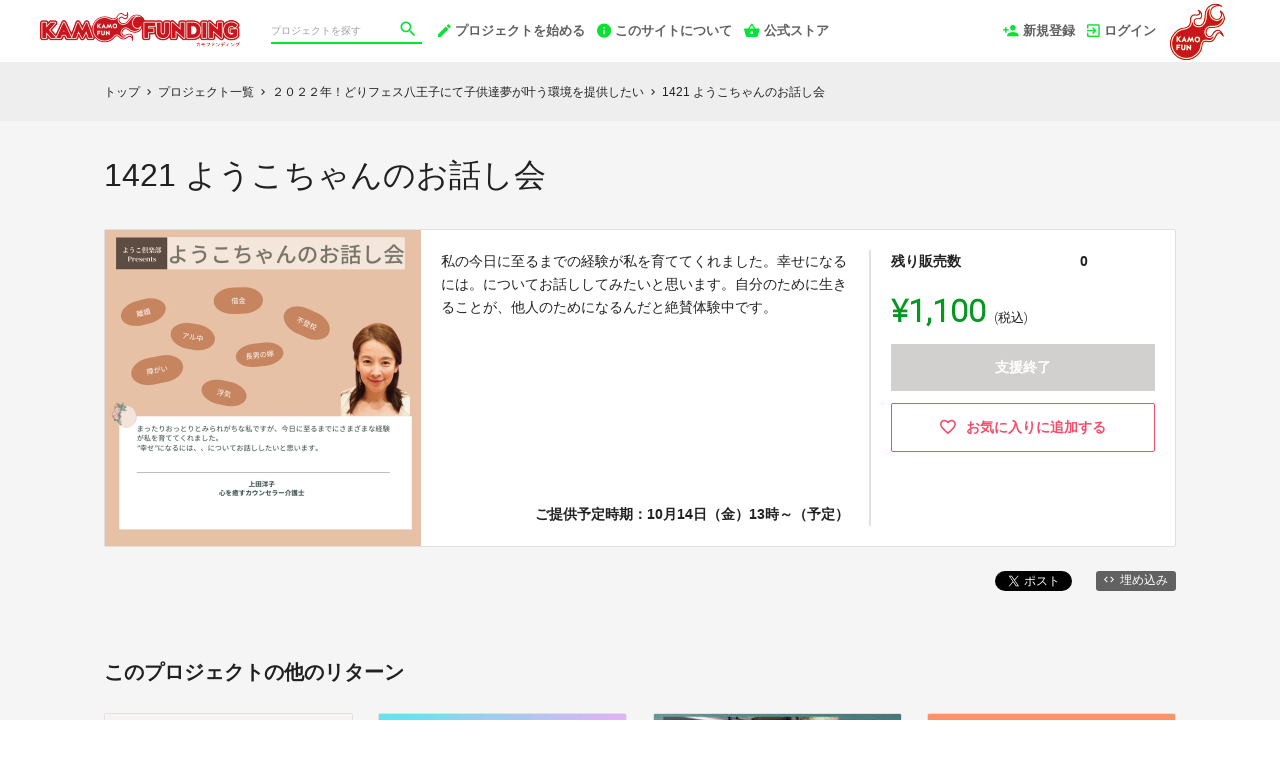

--- FILE ---
content_type: text/html; charset=utf-8
request_url: https://www.kamofunding.com/projects/hiranomasa02/rewards/26527
body_size: 27683
content:
<!DOCTYPE html>
<html lang="ja">
<head prefix="og:http://ogp.me/ns# fb:http://ogp.me/ns/fb# website:http://ogp.me/ns/website#">

  <meta http-equiv="X-UA-Compatible" content="IE=edge,chrome=1">
  <meta name="viewport" content="width=device-width,initial-scale=1">

  <script>
  window.dataLayer = window.dataLayer || [];
  dataLayer.push({
    'user_type' : '非会員'
  });
</script>
<!-- Google Tag Manager -->
<script>(function(w,d,s,l,i){w[l]=w[l]||[];w[l].push({'gtm.start':
new Date().getTime(),event:'gtm.js'});var f=d.getElementsByTagName(s)[0],
j=d.createElement(s),dl=l!='dataLayer'?'&l='+l:'';j.async=true;j.src=
'https://www.googletagmanager.com/gtm.js?id='+i+dl;f.parentNode.insertBefore(j,f);
})(window,document,'script','dataLayer','GTM-KHZZBWR');</script>

<script>(function(w,d,s,l,i){w[l]=w[l]||[];w[l].push({'gtm.start':
new Date().getTime(),event:'gtm.js'});var f=d.getElementsByTagName(s)[0],
j=d.createElement(s),dl=l!='dataLayer'?'&l='+l:'';j.async=true;j.src=
'https://www.googletagmanager.com/gtm.js?id='+i+dl;f.parentNode.insertBefore(j,f);
})(window,document,'script','dataLayer','GTM-NJHZ4F87');</script>
<!-- End Google Tag Manager -->

  <!-- Global site tag (gtag.js) - Google Analytics -->
<script async src="https://www.googletagmanager.com/gtag/js?id=UA-71298494-13"></script>
<script>
  window.dataLayer = window.dataLayer || [];
  function gtag(){dataLayer.push(arguments);}
  gtag('js', new Date());

  gtag('config', 'UA-71298494-13',
    {
      'custom_map': {'dimension1': 'member_type'},
      'member_type': '非会員'
    }
  );

</script>
<!-- End Global site tag (gtag.js) - Google Analytics -->

  

  <title>1421 ようこちゃんのお話し会 - (２０２２年！どりフェス八王子にて子供達夢が叶う環境を提供したい) | クラウドファンディング - KAMOファンディング</title>
<meta charset="utf-8">
<meta name="keywords" content="クラウドファンディング,1421 ようこちゃんのお話し会,２０２２年！どりフェス八王子にて子供達夢が叶う環境を提供したい,KAMOファンディング,資金調達,クラウドファウンディング,クラウドファインディング">
<meta name="description" content="クラウドファンディング商品：1421 ようこちゃんのお話し会 - ２０２２年！どりフェス八王子にて子供達夢が叶う環境を提供したい。2017年からスタートした、どりぃむフェスタ八王子、勉強以外の事を続けて、好きな事を仕事にしている大人の姿を子供たちに見て欲しい 。体感して欲しい！そんなイベントを毎年ハチオウジの日８月２日に開催しております。そして、今年の2022年は八王子を予祝の町にするプロジェクトも始動！子供達に、夢の叶え方が学べる、予祝の学校に無料で参加できる環境を提供したい、2018年からカブトムシをプレゼント、私の大好きな世界のカブトムシ、クワガタムシを子供達に見て触って感じて、育ててほしいイベントです。">
<link rel="shortcut icon" href="https://subcdn.en-jine.com/site_images/images/517/655b88c8c27b1bdf06947408e657c225.png?o" >
<meta name="apple-mobile-web-app-title" content="KAMOファンディング" />
  <link rel="canonical" href="//www.kamofunding.com/projects/hiranomasa02/rewards/26527">
<meta name="robots" content="index,follow">
<meta property="og:title" content="1421 ようこちゃんのお話し会 | クラウドファンディング- KAMOファンディング" />
<meta property="og:description" content="2017年からスタートした、どりぃむフェスタ八王子、勉強以外の事を続けて、好きな事を仕事にしている大人の姿を子供たちに見て欲しい 。体感して欲しい！そんなイベントを毎年ハチオウジの日８月２日に開催しております。そして、今年の2022年は八王子を予祝の町にするプロジェクトも始動！子供達に、夢の叶え方が学べる、予祝の学校に無料で参加できる環境を提供したい、2018年からカブトムシをプレゼント、私の大好きな世界のカブトムシ、クワガタムシを子供達に見て触って感じて、育ててほしいイベントです。" />
<meta property="og:type" content="website" />
<meta property="og:url" content="https://www.kamofunding.com/projects/hiranomasa02/rewards/26527"/>
<meta property="og:image" content="https://subcdn.en-jine.com/rewards/images/26527/d5de6baebd188e1fc044c98ea1aebea8.png?r=640x640&amp;c=640x358" />
<meta property="og:site_name" content="KAMOファンディング" />
<meta property="og:locale" content="ja_JP" />
<meta property="fb:admins" content="">
<meta property="fb:app_id" content="1573653512920537">
<meta name="twitter:card" content="summary_large_image">
<meta name="twitter:site" content="@ENjiNE_Official">
<meta name="twitter:title" content="1421 ようこちゃんのお話し会 | クラウドファンディング- KAMOファンディング">
<meta name="twitter:description" content="2017年からスタートした、どりぃむフェスタ八王子、勉強以外の事を続けて、好きな事を仕事にしている大人の姿を子供たちに見て欲しい 。体感して欲しい！そんなイベントを毎年ハチオウジの日８月２日に開催しております。そして、今年の2022年は八王子を予祝の町にするプロジェクトも始動！子供達に、夢の叶え方が学べる、予祝の学校に無料で参加できる環境を提供したい、2018年からカブトムシをプレゼント、私の大好きな世界のカブトムシ、クワガタムシを子供達に見て触って感じて、育ててほしいイベントです。">
<meta name="twitter:image:src" content="https://subcdn.en-jine.com/rewards/images/26527/d5de6baebd188e1fc044c98ea1aebea8.png?r=640x640&amp;c=640x358">

<meta property="note:type" content="crowdfunding">
<meta property="note:title" content="1421 ようこちゃんのお話し会 | クラウドファンディング- KAMOファンディング">
<meta property="note:image" content="https://subcdn.en-jine.com/rewards/images/26527/d5de6baebd188e1fc044c98ea1aebea8.png?r=640x640&amp;c=640x358">
<meta property="note:owner" content="">
<meta property="note:target_amount" content="">
<meta property="note:current_amount" content="">
<meta property="note:supporters" content="">
<meta property="note:start_at" content="">
<meta property="note:end_at" content="">
<meta property="note:button_label" content="支援する">


  <link rel="stylesheet" href="https://cdnjs.cloudflare.com/ajax/libs/material-design-iconic-font/2.2.0/css/material-design-iconic-font.min.css">
  <link href="https://fonts.googleapis.com/icon?family=Material+Icons" rel="stylesheet">

  <style>

  :root {
    --service-color: #069722;
    --service-color-dark-30: #000401;
    --service-color-dark-20: #02350c;
    --service-color-dark-10: #046617;
    --service-sub-color: #09e133;
    --service-sub-color-dark-30: #034e12;
    --service-sub-color-dark-20: #057f1d;
    --service-sub-color-dark-10: #07b028;
    --service-text-color: #ffffff;
    --service-sub-text-color: #ffffff;
  }
</style>

  <link rel="stylesheet" href="/assets/customer_pc-65a1e5b00ca976edb7c1661a6e90e30765fc38c9b1fb0003229e28c330f25fdb.css" media="all" />


  <script src="/assets/customer-55cd9954a3e045651b63409dad633ec487c14d9061279eb7b543cc9079198d17.js" defer="defer"></script>
  <script src="/assets/javascripts/vendor-36d3195d9390fb43f305.bundle.js" defer="defer"></script>
  <script src="/assets/javascripts/customer-36d3195d9390fb43f305.js" defer="defer"></script>
  <meta name="csrf-param" content="authenticity_token" />
<meta name="csrf-token" content="vBM3wpI7WIcC1ehJocN3glfte9NZQNIjsnXwlG-ofdC9mU_mIY7x1XEPsUj_OVGQNwV3xL4C4keJufBV_0jeDg" />

  <style>.async-hide { opacity: 0 !important} </style><!-- google optimize用 -->

  <script type="text/javascript">
  window.twttr = (function(d, s, id) {
    var js, fjs = d.getElementsByTagName(s)[0],
      t = window.twttr || {};
    if (d.getElementById(id)) return t;
    js = d.createElement(s);
    js.id = id;
    js.src = "https://platform.twitter.com/widgets.js";
    fjs.parentNode.insertBefore(js, fjs);

    t._e = [];
    t.ready = function(f) {
      t._e.push(f);
    };

    return t;
  }(document, "script", "twitter-wjs"));
</script>

  <script type="text/javascript">
  (function(d, s, id) {
    var js, fjs = d.getElementsByTagName(s)[0];
    if (d.getElementById(id)) return;
    js = d.createElement(s); js.id = id;
    js.src = "//connect.facebook.net/ja_JP/sdk.js#xfbml=1&version=v17.0&appId=1573653512920537";
    fjs.parentNode.insertBefore(js, fjs);
  }(document, 'script', 'facebook-jssdk'));
  window.fbAsyncInit = function() {
    FB.init({
      appId      : '1573653512920537',
      xfbml      : true,
      version    : 'v17.0'
    });
  };
</script>



</head>
<body itemschope="itemscope" itemtype="http://schema.org/WebPage">
<!-- Google Tag Manager (noscript) -->
<noscript><iframe src="https://www.googletagmanager.com/ns.html?id=GTM-KHZZBWR"
height="0" width="0" style="display:none;visibility:hidden"></iframe></noscript>

<noscript><iframe src="//www.googletagmanager.com/ns.html?id=GTM-NJHZ4F87"
height="0" width="0" style="display:none;visibility:hidden"></iframe></noscript>

<div id="fb-root"></div>

  <header class="navigation" role="banner" data-target="jsTargetHeader">
<div class="nav-wrapper">

    <div class="navigation-side-menu">
      <a href="javascript:void(0)" class="nav-menu js-menu-trigger sliding-panel-button">
        <span class="sliding-panel-button__icon">
          <i class="zmdi zmdi-menu zmdi-hc-lg"></i>
        </span>
        <span class="sliding-panel-button__label">
          メニュー
        </span>
      </a>
    </div>

    <h1 class="nav-site-logo">
      <a href="/" title="KAMOファンディング" class="nav-site-logo__link">
        <img alt="KAMOファンディング" class="hide-small-screen" src="https://subcdn.en-jine.com/site_images/images/514/f0afb95c7fb01f5ba8a33d6a48ac894e.png?o" />
        <img alt="KAMOファンディング" class="show-small-screen" src="https://subcdn.en-jine.com/site_images/images/515/f2d3d88a9fc41dad3aba07ca492d2974.png?o" />
        <span class="hide">KAMOファンディング</span>
      </a>
    </h1>

    <div class="nav-bar" role="navigation" data-test="search">
      <ul class="navigation-menu">
        <li class="nav-link hide-small-screen">
          <div class="nav-link__search" data-target="jsDrawer" data-target-to="jsDrawerSearch">
            <form class="search-form" autocomplete="off" action="/projects" accept-charset="UTF-8" method="get">
              <input type="text" name="word" id="word_head" class="search-form__text" placeholder="プロジェクトを探す" maxlength="50" />
              <button type="submit" class="search-form__btn" aria-label="検索">
                <span class="material-icons"></span>
</button></form>          </div>
        </li>
          <li class="nav-link hide-small-screen">
            <a href="/project_proposal" onclick="gtag('event', 'クリック', {'event_category': 'スタッフ相談', 'event_label': 'ヘッダー'});" title="プロジェクトを始める">
              <i class="zmdi zmdi-edit zmdi-hc-lg mdc-text-amber"></i>プロジェクトを始める
            </a>
          </li>
          <li class="nav-link hide-small-screen">
            <a href="/pages/about" title="このサイトについて">
              <i class="zmdi zmdi-info zmdi-hc-lg mdc-text-amber"></i>このサイトについて
            </a>
          </li>
          <li class="nav-link hide-small-screen">
            <a href="/stores" title="公式ストア">
              <i class="zmdi zmdi-shopping-basket zmdi-hc-lg mdc-text-amber"></i>公式ストア
            </a>
          </li>
      </ul>
    </div>

    <div class="navigation-tools">
      <ul class="navigation-menu">
            <li class="nav-link hide-small-screen">
              <a href="/signup" onclick="gtag('event', '会員登録', {'event_category': '共通 - ヘッダー', 'event_label': '新規登録'});">
                <i class="zmdi zmdi-account-add zmdi-hc-lg"></i>新規登録
              </a>
            </li>
          <li class="nav-link hide-small-screen">
            <a href="/login" onclick="gtag('event', '会員登録', {'event_category': '共通 - ヘッダー', 'event_label': 'ログイン'});">
              <i class="zmdi zmdi-sign-in zmdi-hc-lg"></i>ログイン
            </a>
          </li>
          <li class="nav-link show-small-screen">
            <div data-target="jsDrawer" data-target-to="jsDrawerSearch" class="nav-link__icon-text">
              <span class="material-icons search"></span>
              <span class="text">さがす</span>
            </div>
          </li>
            <li class="nav-link show-small-screen">
              <a href="/signup" class="nav-link__icon-text" onclick="gtag('event', '会員登録', {'event_category': '共通 - ヘッダー', 'event_label': '新規登録'});">
                <span class="material-icons signup"></span>
                <span class="text">新規登録</span>
              </a>
            </li>
          <li class="nav-link hide-small-screen">
            <a href="https://www.kamofunding.com/" target="_blank">
              <img alt="" src="https://subcdn.en-jine.com/site_images/images/512/81fe2188684dc98871df80d4b2adbb5b.png?o" />
            </a>
          </li>
      </ul>

    </div>
</div>

<div class="js-menu sliding-panel-content">
  <ul>
        <li>
          <a href="/signup" onclick="gtag('event', '会員登録', {'event_category': 'ハンバーガー', 'event_label': '新規登録'});">
            <div class="c-grid">
              <div class="l10">
                <i class="zmdi zmdi-account-add zmdi-hc-lg"></i>新規登録
              </div>
            </div>
          </a>
        </li>
      <li>
        <a href="/login" onclick="gtag('event', '会員登録', {'event_category': '共通 - ヘッダー', 'event_label': 'ログイン'});">
          <div class="c-grid">
            <div class="l10">
              <i class="zmdi zmdi-sign-in zmdi-hc-lg"></i>ログイン
            </div>
          </div>
        </a>
      </li>
    <li>
  <a href="/projects">
    <i class="zmdi zmdi-search zmdi-hc-lg mdc-text-amber"></i>プロジェクトを探す
  </a>
  <div class="sliding-panel__search-area">
    <form class="search-form" action="/projects" accept-charset="UTF-8" method="get">
      <input type="text" name="word" id="word_slide" class="search-form__text" placeholder="キーワードで探す" maxlength="50" data-target="jsSearchForm" />
      <button type="submit" class="search-form__btn" aria-label="検索">
        <span class="material-icons"></span>
</button></form>  </div>
</li>

      <li>
        <a href="/project_proposal">
          <i class="zmdi zmdi-edit zmdi-hc-lg mdc-text-amber"></i>プロジェクトを始める
        </a>
      </li>
      <li>
        <a href="/pages/about">
          <i class="zmdi zmdi-info-outline zmdi-hc-lg mdc-text-amber"></i>KAMOファンディングとは
        </a>
      </li>
    <li>
      <a href="/pages/help">
        <i class="zmdi zmdi-help-outline zmdi-hc-lg mdc-text-amber"></i>ヘルプセンター
      </a>
    </li>
      <li>
        <a href="/stores" class="sliding-panel__header">
          <div class="c-grid">
            <div class="l12">
              KAMOショッピング
              <span class="text--small">KAMOファンディングに掲載された人気商品も販売中</span>
            </div>
          </div>
        </a>
      </li>
  </ul>
</div>
<div class="js-menu-screen sliding-panel-fade-screen">
  <i class="zmdi zmdi-close zmdi-hc-2x"></i>
</div>

</header>

<div class="drawer" data-target="jsDrawerSearch">

  <div class="drawer__screen" data-target="jsDrawerScreen"></div>

  <div class="drawer__inner" data-target="jsDrawerInner">
    <div class="drawer-search" data-test="search">
      <div class="drawer-search__inner">
        <div class="drawer-search__form show-small-screen">
          <form class="search-form" action="/projects" accept-charset="UTF-8" method="get">
            <input type="text" name="word" id="word_drawer" class="search-form__text" autocomplete="off" placeholder="プロジェクトを探す" maxlength="50" data-target="jsSearchForm" />
            <button type="submit" class="search-form__btn" aria-label="検索">
              <span class="material-icons"></span>
</button></form>          <p class="drawer-search__close" data-target="jsDrawerClose" tabindex="0">キャンセル</p>
        </div>

          <div class="drawer-search__project-all">
            <a href="/projects">すべてのプロジェクトを見る</a>
          </div>
      </div>
    </div>
  </div>

</div>





<div class="c-breadcrumb">
    <ul class="c-breadcrumb__list" itemscope itemtype="https://schema.org/BreadcrumbList">
      <li class="c-breadcrumb__item" itemprop="itemListElement" itemscope itemtype="https://schema.org/ListItem">
        <a href="https://www.kamofunding.com" itemprop="item">
          <span itemprop="name">トップ</span>
        </a>
        <i class="material-icons">chevron_right</i>
        <meta itemprop="position" content="1" />
      </li>
      <li class="c-breadcrumb__item" itemprop="itemListElement" itemscope itemtype="https://schema.org/ListItem">
        <a href="https://www.kamofunding.com/projects" itemprop="item">
          <span itemprop="name">プロジェクト一覧</span>
        </a>
        <i class="material-icons">chevron_right</i>
        <meta itemprop="position" content="2" />
      </li>
      <li class="c-breadcrumb__item" itemprop="itemListElement" itemscope itemtype="https://schema.org/ListItem">
        <a itemprop="item" href="/projects/hiranomasa02">
          <span itemprop="name">２０２２年！どりフェス八王子にて子供達夢が叶う環境を提供したい</span>
</a>        <i class="material-icons">chevron_right</i>
        <meta itemprop="position" content="3" />
      </li>
      <li class="c-breadcrumb__item" itemprop="itemListElement" itemscope itemtype="https://schema.org/ListItem">
        <span itemprop="name">1421 ようこちゃんのお話し会</span>
        <meta itemprop="position" content="4" />
      </li>
    </ul>
</div>

<div class="ly-container c-bg-gray pb80">
  <div itemscope itemtype="http://schema.org/Product" class="ly-contents">
    <div class="ly-contents-body reward-body">
      <div class="reward-body__inner">


        <h1 itemprop="name" class="reward-title">1421 ようこちゃんのお話し会</h1>
        <section class="reward-lead mb16">
          <div class="reward-lead__img">
            <img alt="1421 ようこちゃんのお話し会" src="https://subcdn.en-jine.com/rewards/images/26527/d5de6baebd188e1fc044c98ea1aebea8.png?r=632x632" />
          </div>

            <div class="reward-lead__discription">
              私の今日に至るまでの経験が私を育ててくれました。幸せになるには。についてお話ししてみたいと思います。自分のために生きることが、他人のためになるんだと絶賛体験中です。
                <div class="reward-lead__delivary">
                  ご提供予定時期：10月14日（金）13時～（予定）
                </div>
            </div>

            <div class="reward-lead__priceinfo">
              <form class="new_customer_cart_form" id="new_customer_cart_form" action="/cart" accept-charset="UTF-8" method="post"><input type="hidden" name="authenticity_token" value="OKsOItg5EG_mOywadmVL9S1Vvz3V2Re7O-Y1ps-EUITrl9jniVSk3zrpa8uDeC_u3hJVTni7zdSHOmN2VeCSTA" autocomplete="off" />
              <input autocomplete="off" type="hidden" value="26527" name="customer_cart_form[reward_id]" id="customer_cart_form_reward_id" />
                <section>
                    <div class="ly-block-2 mb16">
                      <div class="cart-summary__label ly-block-main reward-lead__label">
                        残り販売数
                      </div>
                      <div class="cart-summary__status ly-block-side reward-lead__status">
                        0
                      </div>
                    </div>

                  <div class="reward-lead__purchaseinfo">
                    <div class="cart-summary reward-lead__price">
                      <div itemprop="offers" itemscope itemtype="http://schema.org/Offer" class="cart-summary__price font-number">
                        <span class="reward-lead__number">
                          ¥1,100
                        </span>
                        <span class="hide" itemprop="price">1100</span>
                        <span class="hide" itemprop="priceCurrency">JPY</span>
                        <span class="cart-summary__label reward-lead__tax">(税込)</span>
                      </div>
                        <div class="button-raised cart is_disabled mb12">
                          支援終了
                        </div>
                    </div>
                  </div>
                </section>
</form>
                <div class="">
                    <a class="favorite-button" href="/login?return_to_url=%2Fprojects%2Fhiranomasa02%2Frewards%2F26527">
                      <i class="zmdi zmdi-hc-lg zmdi-favorite-outline"></i>
                      <span>お気に入りに追加する</span>
</a>                </div>
            </div>
        </section>

        <div class="share-plugin mb24">
          <ul class="share-plugin__list text-right">
            <li>
              <a class="twitter-share-button" href="https://twitter.com/intent/tweet?text=1421%20%E3%82%88%E3%81%86%E3%81%93%E3%81%A1%E3%82%83%E3%82%93%E3%81%AE%E3%81%8A%E8%A9%B1%E3%81%97%E4%BC%9A%20%7C%20%E3%82%AF%E3%83%A9%E3%82%A6%E3%83%89%E3%83%95%E3%82%A1%E3%83%B3%E3%83%87%E3%82%A3%E3%83%B3%E3%82%B0-KAMO%E3%83%95%E3%82%A1%E3%83%B3%E3%83%87%E3%82%A3%E3%83%B3%E3%82%B0&url=https://www.kamofunding.com/projects/hiranomasa02/rewards/26527&hashtags=クラウドファンディング" >Tweet</a>
            </li>
            <li>
              <div class="fb-share-button" data-href="https://www.kamofunding.com/projects/hiranomasa02/rewards/26527" data-layout="button"></div>
            </li>
            <li>
              <a href="javascript:void(0)" class="modalBtn blog-parts-link" data-target="modalBlogParts" onclick="gtag('event', 'モーダルを開く', {'event_category': 'ブログ埋め込み', 'event_label': '1421 ようこちゃんのお話し会'});">
                <i class="zmdi zmdi-code"></i>埋め込み
              </a>
            </li>
          </ul>
        </div>
      </div>


      <div class="reward-body__inner">
          <h2 class="title-contents is_bold">このプロジェクトの他のリターン</h2>
          <section class="reward-short mb16">
            <ul class="reward-short__list">
                <li>
  <div class="reward-short__item is_hover-tile">
    <div class="reward-short__image">
      <img width="100%" alt="1101 お礼のメッセージお届けします。" src="https://subcdn.en-jine.com/rewards/images/25562/1d5460270dcc09514cdbacab9dda27d2.jpg?r=244x244" />
    </div>
    <div class="reward-short__content">
      <div class="reward-short__title">
        1101 お礼のメッセージお届けします。
      </div>

      <div class="reward-short__price font-number">
        ¥500
      </div>
      <div class="c-font__size-s c-font__color-alpha-x c-text-right">
        (税込)
      </div>
    </div>
  </div>

  <div class="reward-short__item is_hover-tile is_hidden">
    <a class="reward-short__more" href="/projects/hiranomasa02/rewards/25562">
      <h2 class="reward-short__title mb8">
        1101 お礼のメッセージお届けします。
      </h2>
      <h3 class="reward-short__title-sub mb16">
        平野雅之
      </h3>
      <p class="reward-short__description">
        私どもの活動に支援頂きありがとうございます！　お礼メッセージお届けさせて頂きます。
      </p>
      <div class="reward-short__botton">
        リターンの詳細を見る >
      </div>
</a>  </div>
</li>

                <li>
  <div class="reward-short__item is_hover-tile">
    <div class="reward-short__image">
      <img width="100%" alt="1102 動画でお礼お伝えさせて頂きます。" src="https://subcdn.en-jine.com/rewards/images/25563/ba345b1de9e162a1e8cf64fb602ac200.png?r=244x244" />
    </div>
    <div class="reward-short__content">
      <div class="reward-short__title">
        1102 動画でお礼お伝えさせて頂きます。
      </div>

      <div class="reward-short__price font-number">
        ¥1,100
      </div>
      <div class="c-font__size-s c-font__color-alpha-x c-text-right">
        (税込)
      </div>
    </div>
  </div>

  <div class="reward-short__item is_hover-tile is_hidden">
    <a class="reward-short__more" href="/projects/hiranomasa02/rewards/25563">
      <h2 class="reward-short__title mb8">
        1102 動画でお礼お伝えさせて頂きます。
      </h2>
      <h3 class="reward-short__title-sub mb16">
        平野雅之
      </h3>
      <p class="reward-short__description">
        🔷お礼の動画お届けさせて頂きます！ご支援ありがとうございます。
      </p>
      <div class="reward-short__botton">
        リターンの詳細を見る >
      </div>
</a>  </div>
</li>

                <li>
  <div class="reward-short__item is_hover-tile">
    <div class="reward-short__image">
      <img width="100%" alt="1103 【7月22日（金）19時～】平野塾　自分らしく生きる思考とは？オンライン講演会" src="https://subcdn.en-jine.com/rewards/images/25616/f61cce9f2f8510387c65132b1e1ed3e6.jpg?r=244x244" />
    </div>
    <div class="reward-short__content">
      <div class="reward-short__title">
        1103 【7月22日（金）19時～】平野塾　自分らしく生きる思考とは？オンライン講演会
      </div>

      <div class="reward-short__price font-number">
        ¥3,300
      </div>
      <div class="c-font__size-s c-font__color-alpha-x c-text-right">
        (税込)
      </div>
    </div>
  </div>

  <div class="reward-short__item is_hover-tile is_hidden">
    <a class="reward-short__more" href="/projects/hiranomasa02/rewards/25616">
      <h2 class="reward-short__title mb8">
        1103 【7月22日（金）19時～】平野塾　自分らしく生きる思考とは？オンライン講演会
      </h2>
      <h3 class="reward-short__title-sub mb16">
        平野雅之
      </h3>
      <p class="reward-short__description">
        平野語録をもとに、自分に◯が入る思考法をお伝えするオンライン講演会です。
7月22日19時～開催します。録画でもご視聴頂けます（7月31日まで視聴可能）
      </p>
      <div class="reward-short__botton">
        リターンの詳細を見る >
      </div>
</a>  </div>
</li>

                <li>
  <div class="reward-short__item is_hover-tile">
    <div class="reward-short__image">
      <img width="100%" alt="1104 「輪ゴム思考」のサイン本＆限定動画" src="https://subcdn.en-jine.com/rewards/images/25564/b8e72c10c4d0b8bd422312e5b247e67e.jpg?r=244x244" />
    </div>
    <div class="reward-short__content">
      <div class="reward-short__title">
        1104 「輪ゴム思考」のサイン本＆限定動画
      </div>

      <div class="reward-short__price font-number">
        ¥3,300
      </div>
      <div class="c-font__size-s c-font__color-alpha-x c-text-right">
        (税込/送料込)
      </div>
    </div>
  </div>

  <div class="reward-short__item is_hover-tile is_hidden">
    <a class="reward-short__more" href="/projects/hiranomasa02/rewards/25564">
      <h2 class="reward-short__title mb8">
        1104 「輪ゴム思考」のサイン本＆限定動画
      </h2>
      <h3 class="reward-short__title-sub mb16">
        平野雅之
      </h3>
      <p class="reward-short__description">
        「輪ゴム思考」のサイン本と、本の解説、書籍にはないオリジナル動画の特別セット
      </p>
      <div class="reward-short__botton">
        リターンの詳細を見る >
      </div>
</a>  </div>
</li>

                <li>
  <div class="reward-short__item is_hover-tile">
    <div class="reward-short__image">
      <img width="100%" alt="1105 【8月4日 19時～】少年社長オンラインお話し会" src="https://subcdn.en-jine.com/rewards/images/25565/7457dfe94c40414dd0f47bcd018918e2.jpg?r=244x244" />
    </div>
    <div class="reward-short__content">
      <div class="reward-short__title">
        1105 【8月4日 19時～】少年社長オンラインお話し会
      </div>

      <div class="reward-short__price font-number">
        ¥3,300
      </div>
      <div class="c-font__size-s c-font__color-alpha-x c-text-right">
        (税込)
      </div>
    </div>
  </div>

  <div class="reward-short__item is_hover-tile is_hidden">
    <a class="reward-short__more" href="/projects/hiranomasa02/rewards/25565">
      <h2 class="reward-short__title mb8">
        1105 【8月4日 19時～】少年社長オンラインお話し会
      </h2>
      <h3 class="reward-short__title-sub mb16">
        平野雅之
      </h3>
      <p class="reward-short__description">
        あなたのモヤモヤ聞かせて聞かせて頂き、私なりの解釈お伝えしますね。
お話し会形式で行わせて頂きます。2022年8月4日 19時～開催します。

      </p>
      <div class="reward-short__botton">
        リターンの詳細を見る >
      </div>
</a>  </div>
</li>

                <li>
  <div class="reward-short__item is_hover-tile">
    <div class="reward-short__image">
      <img width="100%" alt="1106 【8月6日21時～23時】セールスクロージング講座" src="https://subcdn.en-jine.com/rewards/images/25612/e94a7745f8d6e28481c8a79986aff461.jpg?r=244x244" />
    </div>
    <div class="reward-short__content">
      <div class="reward-short__title">
        1106 【8月6日21時～23時】セールスクロージング講座
      </div>

      <div class="reward-short__price font-number">
        ¥5,500
      </div>
      <div class="c-font__size-s c-font__color-alpha-x c-text-right">
        (税込)
      </div>
    </div>
  </div>

  <div class="reward-short__item is_hover-tile is_hidden">
    <a class="reward-short__more" href="/projects/hiranomasa02/rewards/25612">
      <h2 class="reward-short__title mb8">
        1106 【8月6日21時～23時】セールスクロージング講座
      </h2>
      <h3 class="reward-short__title-sub mb16">
        平野雅之
      </h3>
      <p class="reward-short__description">
        セールスクロージング率90％以上の私が、クロージングに話をさせて頂きます。Q＆Aを多く取り入れた参加型の講座になっております。実際に参加された方のセールストークも、お伝えさせて頂きます。...
      </p>
      <div class="reward-short__botton">
        リターンの詳細を見る >
      </div>
</a>  </div>
</li>

                <li>
  <div class="reward-short__item is_hover-tile">
    <div class="reward-short__image">
      <img width="100%" alt="1107 私と食事できる権利" src="https://subcdn.en-jine.com/rewards/images/25613/0c37ca244a0d7373100e837362c4339d.png?r=244x244" />
    </div>
    <div class="reward-short__content">
      <div class="reward-short__title">
        1107 私と食事できる権利
      </div>

      <div class="reward-short__price font-number">
        ¥5,500
      </div>
      <div class="c-font__size-s c-font__color-alpha-x c-text-right">
        (税込)
      </div>
    </div>
  </div>

  <div class="reward-short__item is_hover-tile is_hidden">
    <a class="reward-short__more" href="/projects/hiranomasa02/rewards/25613">
      <h2 class="reward-short__title mb8">
        1107 私と食事できる権利
      </h2>
      <h3 class="reward-short__title-sub mb16">
        平野雅之
      </h3>
      <p class="reward-short__description">
        私と食事して沢山エネルギーもらってくださいね。食事代は別とさせて頂きます。
      </p>
      <div class="reward-short__botton">
        リターンの詳細を見る >
      </div>
</a>  </div>
</li>

                <li>
  <div class="reward-short__item is_hover-tile">
    <div class="reward-short__image">
      <img width="100%" alt="1108 【zoomもしくはリアルでお悩み相談】平野的思考で、人生を楽しめる自分になりましょう" src="https://subcdn.en-jine.com/rewards/images/25566/276ad6ba8face1cf66609ae444b691c9.jpg?r=244x244" />
    </div>
    <div class="reward-short__content">
      <div class="reward-short__title">
        1108 【zoomもしくはリアルでお悩み相談】平野的思考で、人生を楽しめる自分になりましょう
      </div>

      <div class="reward-short__price font-number">
        ¥5,500
      </div>
      <div class="c-font__size-s c-font__color-alpha-x c-text-right">
        (税込)
      </div>
    </div>
  </div>

  <div class="reward-short__item is_hover-tile is_hidden">
    <a class="reward-short__more" href="/projects/hiranomasa02/rewards/25566">
      <h2 class="reward-short__title mb8">
        1108 【zoomもしくはリアルでお悩み相談】平野的思考で、人生を楽しめる自分になりましょう
      </h2>
      <h3 class="reward-short__title-sub mb16">
        平野雅之
      </h3>
      <p class="reward-short__description">
        マンツーマンでのお悩み相談です（60分）
自分に❌が入ってしまう方、そんな自分も素敵って思える自分になりましょう。その方が沢山幸せを感じられるので。日程は個別に調整させて頂きます。オン...
      </p>
      <div class="reward-short__botton">
        リターンの詳細を見る >
      </div>
</a>  </div>
</li>

                <li>
  <div class="reward-short__item is_hover-tile">
    <div class="reward-short__image">
      <img width="100%" alt="1109 あなたをFBライブでティーアップします！" src="https://subcdn.en-jine.com/rewards/images/25609/5dcb07db255bf525acb8b4e1b19569f5.jpg?r=244x244" />
    </div>
    <div class="reward-short__content">
      <div class="reward-short__title">
        1109 あなたをFBライブでティーアップします！
      </div>

      <div class="reward-short__price font-number">
        ¥6,600
      </div>
      <div class="c-font__size-s c-font__color-alpha-x c-text-right">
        (税込)
      </div>
    </div>
  </div>

  <div class="reward-short__item is_hover-tile is_hidden">
    <a class="reward-short__more" href="/projects/hiranomasa02/rewards/25609">
      <h2 class="reward-short__title mb8">
        1109 あなたをFBライブでティーアップします！
      </h2>
      <h3 class="reward-short__title-sub mb16">
        平野雅之
      </h3>
      <p class="reward-short__description">
        FBのアカウント約3500名いる私が全力で貴方のことティーアップします！ ビジネスの商品、人間性 ※基本大丈夫ですが、反社の方、宗教についてはティーアップはお断りさせて頂きます。日程は個...
      </p>
      <div class="reward-short__botton">
        リターンの詳細を見る >
      </div>
</a>  </div>
</li>

                <li>
  <div class="reward-short__item is_hover-tile">
    <div class="reward-short__image">
      <img width="100%" alt="1110 ニジイロクワガタ　成虫ペア" src="https://subcdn.en-jine.com/rewards/images/25606/7c298bbeced4d77d871d3d1a804c6e63.jpg?r=326x244&amp;c=244x244" />
    </div>
    <div class="reward-short__content">
      <div class="reward-short__title">
        1110 ニジイロクワガタ　成虫ペア
      </div>

      <div class="reward-short__price font-number">
        ¥8,800
      </div>
      <div class="c-font__size-s c-font__color-alpha-x c-text-right">
        (税込/送料込)
      </div>
    </div>
  </div>

  <div class="reward-short__item is_hover-tile is_hidden">
    <a class="reward-short__more" href="/projects/hiranomasa02/rewards/25606">
      <h2 class="reward-short__title mb8">
        1110 ニジイロクワガタ　成虫ペア
      </h2>
      <h3 class="reward-short__title-sub mb16">
        平野雅之
      </h3>
      <p class="reward-short__description">
        オセアニアに生息するが、ニューギニア南部及び、オーストラリア北部のクイーンズランド州が有名な生息地。七色に輝く世界一美しいクワガタとして知られる。 キンイロクワガタ亜科としては大型で、オ...
      </p>
      <div class="reward-short__botton">
        リターンの詳細を見る >
      </div>
</a>  </div>
</li>

                <li>
  <div class="reward-short__item is_hover-tile">
    <div class="reward-short__image">
      <img width="100%" alt="1111 パリーフタマタクワガタ　成虫ペア" src="https://subcdn.en-jine.com/rewards/images/25607/e28ab06aca3a05ae0c6a798bce4f80cf.jpg?r=326x244&amp;c=244x244" />
    </div>
    <div class="reward-short__content">
      <div class="reward-short__title">
        1111 パリーフタマタクワガタ　成虫ペア
      </div>

      <div class="reward-short__price font-number">
        ¥8,800
      </div>
      <div class="c-font__size-s c-font__color-alpha-x c-text-right">
        (税込/送料込)
      </div>
    </div>
  </div>

  <div class="reward-short__item is_hover-tile is_hidden">
    <a class="reward-short__more" href="/projects/hiranomasa02/rewards/25607">
      <h2 class="reward-short__title mb8">
        1111 パリーフタマタクワガタ　成虫ペア
      </h2>
      <h3 class="reward-short__title-sub mb16">
        平野雅之
      </h3>
      <p class="reward-short__description">
        ペットとして飼育されることもあり、性質が非常に荒く♂♀問わず争い、殺すこともあるため普段は単独飼育をしてペアリングのときのみ♂♀同居させるがこのとき♂の大顎をヒモなどで固定しておくと♀を...
      </p>
      <div class="reward-short__botton">
        リターンの詳細を見る >
      </div>
</a>  </div>
</li>

                <li>
  <div class="reward-short__item is_hover-tile">
    <div class="reward-short__image">
      <img width="100%" alt="1112 まーちゃんのお悩み相談（思考の整理）" src="https://subcdn.en-jine.com/rewards/images/25608/cce065887fe2f4354294e052fcb3a2dc.jpg?r=244x244" />
    </div>
    <div class="reward-short__content">
      <div class="reward-short__title">
        1112 まーちゃんのお悩み相談（思考の整理）
      </div>

      <div class="reward-short__price font-number">
        ¥11,000
      </div>
      <div class="c-font__size-s c-font__color-alpha-x c-text-right">
        (税込)
      </div>
    </div>
  </div>

  <div class="reward-short__item is_hover-tile is_hidden">
    <a class="reward-short__more" href="/projects/hiranomasa02/rewards/25608">
      <h2 class="reward-short__title mb8">
        1112 まーちゃんのお悩み相談（思考の整理）
      </h2>
      <h3 class="reward-short__title-sub mb16">
        平野雅之
      </h3>
      <p class="reward-short__description">
        頭の中があれもこれも、やる事だらけで困っている方へ、思考の整理させて頂きお悩みを解消します。たった1時間で頭や心の中が整理でき、本当にやりたい事が明確になります。オンラインorリアル可。...
      </p>
      <div class="reward-short__botton">
        リターンの詳細を見る >
      </div>
</a>  </div>
</li>

                <li>
  <div class="reward-short__item is_hover-tile">
    <div class="reward-short__image">
      <img width="100%" alt="1113 潜在意識書き換えセッション" src="https://subcdn.en-jine.com/rewards/images/25614/0c71482a9b675ace4bdfbacd57805580.png?r=244x244" />
    </div>
    <div class="reward-short__content">
      <div class="reward-short__title">
        1113 潜在意識書き換えセッション
      </div>

      <div class="reward-short__price font-number">
        ¥11,000
      </div>
      <div class="c-font__size-s c-font__color-alpha-x c-text-right">
        (税込)
      </div>
    </div>
  </div>

  <div class="reward-short__item is_hover-tile is_hidden">
    <a class="reward-short__more" href="/projects/hiranomasa02/rewards/25614">
      <h2 class="reward-short__title mb8">
        1113 潜在意識書き換えセッション
      </h2>
      <h3 class="reward-short__title-sub mb16">
        平野雅之
      </h3>
      <p class="reward-short__description">
        ご自分の中の思考の癖、概念、ブロックなどに気づいて頂き、潜在意識を書き換えて本来の自分らしく楽に生きられるようになるセッションです。オンラインorリアル可。リアルの場合は場所は八王子にな...
      </p>
      <div class="reward-short__botton">
        リターンの詳細を見る >
      </div>
</a>  </div>
</li>

                <li>
  <div class="reward-short__item is_hover-tile">
    <div class="reward-short__image">
      <img width="100%" alt="1114 予祝マップ作成講座" src="https://subcdn.en-jine.com/rewards/images/25615/68d87fd9044b7404741a5877e35a2d69.png?r=344x244&amp;c=244x244" />
    </div>
    <div class="reward-short__content">
      <div class="reward-short__title">
        1114 予祝マップ作成講座
      </div>

      <div class="reward-short__price font-number">
        ¥30,800
      </div>
      <div class="c-font__size-s c-font__color-alpha-x c-text-right">
        (税込)
      </div>
    </div>
  </div>

  <div class="reward-short__item is_hover-tile is_hidden">
    <a class="reward-short__more" href="/projects/hiranomasa02/rewards/25615">
      <h2 class="reward-short__title mb8">
        1114 予祝マップ作成講座
      </h2>
      <h3 class="reward-short__title-sub mb16">
        平野雅之
      </h3>
      <p class="reward-short__description">
        日本人が弥生時代から行っている、和製引き寄せの法則、予祝マップを作成して夢を叶えましょう！そのお手伝いをさせて頂きます。
講座は合計6時間となります。人数は、先着10名さま
ご希望の...
      </p>
      <div class="reward-short__botton">
        リターンの詳細を見る >
      </div>
</a>  </div>
</li>

                <li>
  <div class="reward-short__item is_hover-tile">
    <div class="reward-short__image">
      <img width="100%" alt="1115 少年社長の講演会主催権利" src="https://subcdn.en-jine.com/rewards/images/25567/b7a4fd6f132a5fae3c7b111675826d78.jpg?r=244x244" />
    </div>
    <div class="reward-short__content">
      <div class="reward-short__title">
        1115 少年社長の講演会主催権利
      </div>

      <div class="reward-short__price font-number">
        ¥33,000
      </div>
      <div class="c-font__size-s c-font__color-alpha-x c-text-right">
        (税込)
      </div>
    </div>
  </div>

  <div class="reward-short__item is_hover-tile is_hidden">
    <a class="reward-short__more" href="/projects/hiranomasa02/rewards/25567">
      <h2 class="reward-short__title mb8">
        1115 少年社長の講演会主催権利
      </h2>
      <h3 class="reward-short__title-sub mb16">
        平野雅之
      </h3>
      <p class="reward-short__description">
        講演家としての活動もスタートしました。リアルでもオンラインでも講演させて頂きます。時間は２時間※リアルの場合は交通費・宿泊費を別途頂きます。
講演テーマは　・自分らしく生きる思考法
...
      </p>
      <div class="reward-short__botton">
        リターンの詳細を見る >
      </div>
</a>  </div>
</li>

                <li>
  <div class="reward-short__item is_hover-tile">
    <div class="reward-short__image">
      <img width="100%" alt="1116 ヘラクレスオオカブトムシ　ペア" src="https://subcdn.en-jine.com/rewards/images/25610/c0df80b8db3d46ab9e51ab470ad69d86.jpg?r=326x244&amp;c=244x244" />
    </div>
    <div class="reward-short__content">
      <div class="reward-short__title">
        1116 ヘラクレスオオカブトムシ　ペア
      </div>

      <div class="reward-short__price font-number">
        ¥44,000
      </div>
      <div class="c-font__size-s c-font__color-alpha-x c-text-right">
        (税込/送料込)
      </div>
    </div>
  </div>

  <div class="reward-short__item is_hover-tile is_hidden">
    <a class="reward-short__more" href="/projects/hiranomasa02/rewards/25610">
      <h2 class="reward-short__title mb8">
        1116 ヘラクレスオオカブトムシ　ペア
      </h2>
      <h3 class="reward-short__title-sub mb16">
        平野雅之
      </h3>
      <p class="reward-short__description">
        ヘラクレスオオカブト（学名Dynastes hercules）は、コウチュウ目（鞘翅目）・カブトムシ科・カブトムシ亜科・真性カブトムシ族・ヘラクレスオオカブト属に分類される昆虫（カブトム...
      </p>
      <div class="reward-short__botton">
        リターンの詳細を見る >
      </div>
</a>  </div>
</li>

                <li>
  <div class="reward-short__item is_hover-tile">
    <div class="reward-short__image">
      <img width="100%" alt="1117 イベントに世界のカブトムシ・クワガタムシお持ちします。" src="https://subcdn.en-jine.com/rewards/images/25611/7daccf51bf7051eb3379771461c7662e.jpg?r=244x244" />
    </div>
    <div class="reward-short__content">
      <div class="reward-short__title">
        1117 イベントに世界のカブトムシ・クワガタムシお持ちします。
      </div>

      <div class="reward-short__price font-number">
        ¥44,000
      </div>
      <div class="c-font__size-s c-font__color-alpha-x c-text-right">
        (税込)
      </div>
    </div>
  </div>

  <div class="reward-short__item is_hover-tile is_hidden">
    <a class="reward-short__more" href="/projects/hiranomasa02/rewards/25611">
      <h2 class="reward-short__title mb8">
        1117 イベントに世界のカブトムシ・クワガタムシお持ちします。
      </h2>
      <h3 class="reward-short__title-sub mb16">
        平野雅之
      </h3>
      <p class="reward-short__description">
        車移動（2時間以内）東京・神奈川・埼玉・山梨・千葉に私の甲虫たち６種類以上を持って、キャラバン出張いたします！写真を撮っていただき、昆虫たちに触れていただけます！世界の昆虫達を生でみても...
      </p>
      <div class="reward-short__botton">
        リターンの詳細を見る >
      </div>
</a>  </div>
</li>

                <li>
  <div class="reward-short__item is_hover-tile">
    <div class="reward-short__image">
      <img width="100%" alt="1118 あなたのフロント商品アイデア出しします。" src="https://subcdn.en-jine.com/rewards/images/26015/a4a620e1f7ba8b509f52f2f872bebed3.jpg?r=244x244" />
    </div>
    <div class="reward-short__content">
      <div class="reward-short__title">
        1118 あなたのフロント商品アイデア出しします。
      </div>

      <div class="reward-short__price font-number">
        ¥5,500
      </div>
      <div class="c-font__size-s c-font__color-alpha-x c-text-right">
        (税込)
      </div>
    </div>
  </div>

  <div class="reward-short__item is_hover-tile is_hidden">
    <a class="reward-short__more" href="/projects/hiranomasa02/rewards/26015">
      <h2 class="reward-short__title mb8">
        1118 あなたのフロント商品アイデア出しします。
      </h2>
      <h3 class="reward-short__title-sub mb16">
        平野雅之
      </h3>
      <p class="reward-short__description">
        ビジネスにおいて、大切な自分の事を知って頂ける商品・サービスを
マーケティングの世界ではフロント商品などとも言いますが、
今回１時間で一緒にフロント商品のアイデア出させて頂きます。日...
      </p>
      <div class="reward-short__botton">
        リターンの詳細を見る >
      </div>
</a>  </div>
</li>

                <li>
  <div class="reward-short__item is_hover-tile">
    <div class="reward-short__image">
      <img width="100%" alt="1119 まーちゃんを一日使い倒す権利" src="https://subcdn.en-jine.com/rewards/images/26340/1f0d3a45ca7dc3a2e9178f4e84de2d69.png?r=244x244" />
    </div>
    <div class="reward-short__content">
      <div class="reward-short__title">
        1119 まーちゃんを一日使い倒す権利
      </div>

      <div class="reward-short__price font-number">
        ¥100,000
      </div>
      <div class="c-font__size-s c-font__color-alpha-x c-text-right">
        (税込)
      </div>
    </div>
  </div>

  <div class="reward-short__item is_hover-tile is_hidden">
    <a class="reward-short__more" href="/projects/hiranomasa02/rewards/26340">
      <h2 class="reward-short__title mb8">
        1119 まーちゃんを一日使い倒す権利
      </h2>
      <h3 class="reward-short__title-sub mb16">
        平野雅之
      </h3>
      <p class="reward-short__description">
        現在ビジネスを12個している私を、1日お使いください。

ビジネスの相談、お話会、講演、セッション、食事、デート、イベント
ご自由にお使い下さい。
１都３県以外の場所は別途交通費...
      </p>
      <div class="reward-short__botton">
        リターンの詳細を見る >
      </div>
</a>  </div>
</li>

                <li>
  <div class="reward-short__item is_hover-tile">
    <div class="reward-short__image">
      <img width="100%" alt="1211 価値見セッション" src="https://subcdn.en-jine.com/rewards/images/26202/23125c7f06058ac21a438103dd7b4bd5.png?r=244x244" />
    </div>
    <div class="reward-short__content">
      <div class="reward-short__title">
        1211 価値見セッション
      </div>

      <div class="reward-short__price font-number">
        ¥8,889
      </div>
      <div class="c-font__size-s c-font__color-alpha-x c-text-right">
        (税込)
      </div>
    </div>
  </div>

  <div class="reward-short__item is_hover-tile is_hidden">
    <a class="reward-short__more" href="/projects/hiranomasa02/rewards/26202">
      <h2 class="reward-short__title mb8">
        1211 価値見セッション
      </h2>
      <h3 class="reward-short__title-sub mb16">
        平野雅之
      </h3>
      <p class="reward-short__description">
        宇宙人保育士きのが、対面にてオンライン（zoom）で宇宙の視点から観える価値をお伝えします。
      </p>
      <div class="reward-short__botton">
        リターンの詳細を見る >
      </div>
</a>  </div>
</li>

                <li>
  <div class="reward-short__item is_hover-tile">
    <div class="reward-short__image">
      <img width="100%" alt="1221 ライブ配信のMCなら「劇団きの」" src="https://subcdn.en-jine.com/rewards/images/26846/d25d96556d0d9014477777ea7c8e53b2.png?r=244x244" />
    </div>
    <div class="reward-short__content">
      <div class="reward-short__title">
        1221 ライブ配信のMCなら「劇団きの」
      </div>

      <div class="reward-short__price font-number">
        ¥8,900
      </div>
      <div class="c-font__size-s c-font__color-alpha-x c-text-right">
        (税込)
      </div>
    </div>
  </div>

  <div class="reward-short__item is_hover-tile is_hidden">
    <a class="reward-short__more" href="/projects/hiranomasa02/rewards/26846">
      <h2 class="reward-short__title mb8">
        1221 ライブ配信のMCなら「劇団きの」
      </h2>
      <h3 class="reward-short__title-sub mb16">
        平野雅之
      </h3>
      <p class="reward-short__description">
        想いが届くライブ配信★FacebookライブやInstagramライブの要はMC（司会）です！品格あるライブを配信したい方、MCは「劇団きの」にお任せください！カモファンディング特別価格...
      </p>
      <div class="reward-short__botton">
        リターンの詳細を見る >
      </div>
</a>  </div>
</li>

                <li>
  <div class="reward-short__item is_hover-tile">
    <div class="reward-short__image">
      <img width="100%" alt="1312【再販】レンタルはまちゃん" src="https://subcdn.en-jine.com/rewards/images/27153/94b4fa723e28664bc910707bf41c5f27.png?r=244x244" />
    </div>
    <div class="reward-short__content">
      <div class="reward-short__title">
        1312【再販】レンタルはまちゃん
      </div>

      <div class="reward-short__price font-number">
        ¥5,150
      </div>
      <div class="c-font__size-s c-font__color-alpha-x c-text-right">
        (税込)
      </div>
    </div>
  </div>

  <div class="reward-short__item is_hover-tile is_hidden">
    <a class="reward-short__more" href="/projects/hiranomasa02/rewards/27153">
      <h2 class="reward-short__title mb8">
        1312【再販】レンタルはまちゃん
      </h2>
      <h3 class="reward-short__title-sub mb16">
        平野雅之
      </h3>
      <p class="reward-short__description">
        Zoomオンライン1時間、はまちゃんを貸し出します。妄想トーク、こんなことやってみたいの相談、パソコンスマホレッスンや作業のお手伝い、プレゼンやロープレの練習相手、ホームページ作成相談、...
      </p>
      <div class="reward-short__botton">
        リターンの詳細を見る >
      </div>
</a>  </div>
</li>

                <li>
  <div class="reward-short__item is_hover-tile">
    <div class="reward-short__image">
      <img width="100%" alt="1311 レンタルはまちゃん" src="https://subcdn.en-jine.com/rewards/images/26203/8a1d2640f8bb27eba4987fdf8050d953.png?r=244x244" />
    </div>
    <div class="reward-short__content">
      <div class="reward-short__title">
        1311 レンタルはまちゃん
      </div>

      <div class="reward-short__price font-number">
        ¥4,900
      </div>
      <div class="c-font__size-s c-font__color-alpha-x c-text-right">
        (税込)
      </div>
    </div>
  </div>

  <div class="reward-short__item is_hover-tile is_hidden">
    <a class="reward-short__more" href="/projects/hiranomasa02/rewards/26203">
      <h2 class="reward-short__title mb8">
        1311 レンタルはまちゃん
      </h2>
      <h3 class="reward-short__title-sub mb16">
        平野雅之
      </h3>
      <p class="reward-short__description">
        Zoomオンライン1時間、はまちゃんを貸し出します。妄想トーク、こんなことやってみたいの相談、パソコンスマホレッスンや作業のお手伝い、プレゼンやロープレの練習相手、ホームページ作成相談、...
      </p>
      <div class="reward-short__botton">
        リターンの詳細を見る >
      </div>
</a>  </div>
</li>

                <li>
  <div class="reward-short__item is_hover-tile">
    <div class="reward-short__image">
      <img width="100%" alt="1321 ハマっていいとも！ゲスト出演権" src="https://subcdn.en-jine.com/rewards/images/26204/3f6f89572ff424015564d974125635dc.png?r=244x244" />
    </div>
    <div class="reward-short__content">
      <div class="reward-short__title">
        1321 ハマっていいとも！ゲスト出演権
      </div>

      <div class="reward-short__price font-number">
        ¥1,500
      </div>
      <div class="c-font__size-s c-font__color-alpha-x c-text-right">
        (税込)
      </div>
    </div>
  </div>

  <div class="reward-short__item is_hover-tile is_hidden">
    <a class="reward-short__more" href="/projects/hiranomasa02/rewards/26204">
      <h2 class="reward-short__title mb8">
        1321 ハマっていいとも！ゲスト出演権
      </h2>
      <h3 class="reward-short__title-sub mb16">
        平野雅之
      </h3>
      <p class="reward-short__description">
        はまちゃんのFacebookライブにゲスト出演して頂けます。Facebookライブにチャレンジしてみたいけど、どうしよう~という方、一緒にチャレンジしてみませんか？Facebookアカウ...
      </p>
      <div class="reward-short__botton">
        リターンの詳細を見る >
      </div>
</a>  </div>
</li>

                <li>
  <div class="reward-short__item is_hover-tile">
    <div class="reward-short__image">
      <img width="100%" alt="1331 はまちゃんを愛で隊　幹部候補生試験受験資格" src="https://subcdn.en-jine.com/rewards/images/26205/047937d6065f65c3f481686ed22a9680.png?r=244x244" />
    </div>
    <div class="reward-short__content">
      <div class="reward-short__title">
        1331 はまちゃんを愛で隊　幹部候補生試験受験資格
      </div>

      <div class="reward-short__price font-number">
        ¥10,000
      </div>
      <div class="c-font__size-s c-font__color-alpha-x c-text-right">
        (税込)
      </div>
    </div>
  </div>

  <div class="reward-short__item is_hover-tile is_hidden">
    <a class="reward-short__more" href="/projects/hiranomasa02/rewards/26205">
      <h2 class="reward-short__title mb8">
        1331 はまちゃんを愛で隊　幹部候補生試験受験資格
      </h2>
      <h3 class="reward-short__title-sub mb16">
        平野雅之
      </h3>
      <p class="reward-short__description">
        はまちゃんを愛で隊（はまちゃんファンクラブ）を手伝って頂ける幹部候補を募集します。面接試験で、はまちゃんを愛でつつ、どのようにはまちゃんを羽ばたかせていくかのアイディアを存分にお聞かせ下...
      </p>
      <div class="reward-short__botton">
        リターンの詳細を見る >
      </div>
</a>  </div>
</li>

                <li>
  <div class="reward-short__item is_hover-tile">
    <div class="reward-short__image">
      <img width="100%" alt="1411 ようこの幸せ宅配便" src="https://subcdn.en-jine.com/rewards/images/26206/bc8683a84a85ff4a6e836f506d2e28af.png?r=244x244" />
    </div>
    <div class="reward-short__content">
      <div class="reward-short__title">
        1411 ようこの幸せ宅配便
      </div>

      <div class="reward-short__price font-number">
        ¥4,444
      </div>
      <div class="c-font__size-s c-font__color-alpha-x c-text-right">
        (税込)
      </div>
    </div>
  </div>

  <div class="reward-short__item is_hover-tile is_hidden">
    <a class="reward-short__more" href="/projects/hiranomasa02/rewards/26206">
      <h2 class="reward-short__title mb8">
        1411 ようこの幸せ宅配便
      </h2>
      <h3 class="reward-short__title-sub mb16">
        平野雅之
      </h3>
      <p class="reward-short__description">
        心を癒すカウンセラー介護士のようちゃんです。　日々のあんなことやこんなこと、誰かに話して吐いて楽になりたいけど誰に話したらいいんだろう。そんな時には聴き力200万（FB調べ）の私に話して...
      </p>
      <div class="reward-short__botton">
        リターンの詳細を見る >
      </div>
</a>  </div>
</li>

                <li>
  <div class="reward-short__item is_hover-tile">
    <div class="reward-short__image">
      <img width="100%" alt="1431 ようこちゃんとカラオケに行ける権" src="https://subcdn.en-jine.com/rewards/images/26528/69397e2931035aaa665f01e27ccc7ed1.png?r=244x244" />
    </div>
    <div class="reward-short__content">
      <div class="reward-short__title">
        1431 ようこちゃんとカラオケに行ける権
      </div>

      <div class="reward-short__price font-number">
        ¥4,444
      </div>
      <div class="c-font__size-s c-font__color-alpha-x c-text-right">
        (税込)
      </div>
    </div>
  </div>

  <div class="reward-short__item is_hover-tile is_hidden">
    <a class="reward-short__more" href="/projects/hiranomasa02/rewards/26528">
      <h2 class="reward-short__title mb8">
        1431 ようこちゃんとカラオケに行ける権
      </h2>
      <h3 class="reward-short__title-sub mb16">
        平野雅之
      </h3>
      <p class="reward-short__description">
        ようこ倶楽部、カラオケ部をもつほどカラオケ大好きな私と、カラオケに行って楽しむ時間をご自身にプレゼントしてあげてください。
大阪市内以外は、別途交通費（宿泊代）をお願い致します。日本中...
      </p>
      <div class="reward-short__botton">
        リターンの詳細を見る >
      </div>
</a>  </div>
</li>

                <li>
  <div class="reward-short__item is_hover-tile">
    <div class="reward-short__image">
      <img width="100%" alt="1511 オラクルカードリーディングセッション🌙" src="https://subcdn.en-jine.com/rewards/images/26207/b9bda32f73a2e6cfad1ec0d88e704216.jpg?r=244x244" />
    </div>
    <div class="reward-short__content">
      <div class="reward-short__title">
        1511 オラクルカードリーディングセッション🌙
      </div>

      <div class="reward-short__price font-number">
        ¥5,500
      </div>
      <div class="c-font__size-s c-font__color-alpha-x c-text-right">
        (税込)
      </div>
    </div>
  </div>

  <div class="reward-short__item is_hover-tile is_hidden">
    <a class="reward-short__more" href="/projects/hiranomasa02/rewards/26207">
      <h2 class="reward-short__title mb8">
        1511 オラクルカードリーディングセッション🌙
      </h2>
      <h3 class="reward-short__title-sub mb16">
        平野雅之
      </h3>
      <p class="reward-short__description">
        オンラインで開催します。対面ご希望の場合は楽読新宿スクールに来られる方限定で開催します。聞きたいことがあればその内容について、もしくは今、必要なメッセージなどあなたへのメッセージをカード...
      </p>
      <div class="reward-short__botton">
        リターンの詳細を見る >
      </div>
</a>  </div>
</li>

                <li>
  <div class="reward-short__item is_hover-tile">
    <div class="reward-short__image">
      <img width="100%" alt="1611 誰でも好みのレシピができる「くりれし」- Create Recipe" src="https://subcdn.en-jine.com/rewards/images/26208/6d029734996fc6e9fbf94f4faf7f7267.jpg?r=244x244" />
    </div>
    <div class="reward-short__content">
      <div class="reward-short__title">
        1611 誰でも好みのレシピができる「くりれし」- Create Recipe
      </div>

      <div class="reward-short__price font-number">
        ¥500
      </div>
      <div class="c-font__size-s c-font__color-alpha-x c-text-right">
        (税込)
      </div>
    </div>
  </div>

  <div class="reward-short__item is_hover-tile is_hidden">
    <a class="reward-short__more" href="/projects/hiranomasa02/rewards/26208">
      <h2 class="reward-short__title mb8">
        1611 誰でも好みのレシピができる「くりれし」- Create Recipe
      </h2>
      <h3 class="reward-short__title-sub mb16">
        平野雅之
      </h3>
      <p class="reward-short__description">
        料理研究家を目指す中学1年生が、あなたの好みのレシピを作成いたします！お申し込み後、フォームをお送りしますので、お好きな食材などをお聞かせ下さい。フォームを送って頂いてから、14日以内に...
      </p>
      <div class="reward-short__botton">
        リターンの詳細を見る >
      </div>
</a>  </div>
</li>

                <li>
  <div class="reward-short__item is_hover-tile">
    <div class="reward-short__image">
      <img width="100%" alt="1722【再販】せんちゃんと一緒にお食事できる権応援つき" src="https://subcdn.en-jine.com/rewards/images/27546/ee280538888d54d26f5cf8ad77e7d029.png?r=244x244" />
    </div>
    <div class="reward-short__content">
      <div class="reward-short__title">
        1722【再販】せんちゃんと一緒にお食事できる権応援つき
      </div>

      <div class="reward-short__price font-number">
        ¥4,290
      </div>
      <div class="c-font__size-s c-font__color-alpha-x c-text-right">
        (税込)
      </div>
    </div>
  </div>

  <div class="reward-short__item is_hover-tile is_hidden">
    <a class="reward-short__more" href="/projects/hiranomasa02/rewards/27546">
      <h2 class="reward-short__title mb8">
        1722【再販】せんちゃんと一緒にお食事できる権応援つき
      </h2>
      <h3 class="reward-short__title-sub mb16">
        平野雅之
      </h3>
      <p class="reward-short__description">
        リアルで一緒にお食事しながら、心も満タンに♫ 応援しちゃいます！あの店に行ってみたいけど、1人で行きづらい...の夢を叶える使い方もあり✨ 日本中どこでも！現地に向かう交通費、お食事代は...
      </p>
      <div class="reward-short__botton">
        リターンの詳細を見る >
      </div>
</a>  </div>
</li>

                <li>
  <div class="reward-short__item is_hover-tile">
    <div class="reward-short__image">
      <img width="100%" alt="1731　ポジモン＆つなモンがお届けするモンスターナイトに出演できる権" src="https://subcdn.en-jine.com/rewards/images/27545/c0b97581e39d3376fc8ae931f2af7da4.png?r=292x244&amp;c=244x244" />
    </div>
    <div class="reward-short__content">
      <div class="reward-short__title">
        1731　ポジモン＆つなモンがお届けするモンスターナイトに出演できる権
      </div>

      <div class="reward-short__price font-number">
        ¥2,525
      </div>
      <div class="c-font__size-s c-font__color-alpha-x c-text-right">
        (税込)
      </div>
    </div>
  </div>

  <div class="reward-short__item is_hover-tile is_hidden">
    <a class="reward-short__more" href="/projects/hiranomasa02/rewards/27545">
      <h2 class="reward-short__title mb8">
        1731　ポジモン＆つなモンがお届けするモンスターナイトに出演できる権
      </h2>
      <h3 class="reward-short__title-sub mb16">
        平野雅之
      </h3>
      <p class="reward-short__description">
        予祝を自分に実践すると周りからポジティブになっていったポジティブモンスターことポジモンせんちゃん、人と人の想いを気がついたら繋いじゃうおつなぎモンスターことつなモンチャッピー！この2人が...
      </p>
      <div class="reward-short__botton">
        リターンの詳細を見る >
      </div>
</a>  </div>
</li>

                <li>
  <div class="reward-short__item is_hover-tile">
    <div class="reward-short__image">
      <img width="100%" alt="1721 せんちゃんと一緒にお食事できる権応援つき" src="https://subcdn.en-jine.com/rewards/images/26845/065900d9d5a82419ad8b736259d506c6.png?r=244x244" />
    </div>
    <div class="reward-short__content">
      <div class="reward-short__title">
        1721 せんちゃんと一緒にお食事できる権応援つき
      </div>

      <div class="reward-short__price font-number">
        ¥3,900
      </div>
      <div class="c-font__size-s c-font__color-alpha-x c-text-right">
        (税込)
      </div>
    </div>
  </div>

  <div class="reward-short__item is_hover-tile is_hidden">
    <a class="reward-short__more" href="/projects/hiranomasa02/rewards/26845">
      <h2 class="reward-short__title mb8">
        1721 せんちゃんと一緒にお食事できる権応援つき
      </h2>
      <h3 class="reward-short__title-sub mb16">
        平野雅之
      </h3>
      <p class="reward-short__description">
        リアルで一緒にお食事しながら、心も満タンに♫ 応援しちゃいます！あの店に行ってみたいけど、1人で行きづらい...の夢を叶える使い方もあり✨
日本中どこでも！現地に向かう交通費、お食事代...
      </p>
      <div class="reward-short__botton">
        リターンの詳細を見る >
      </div>
</a>  </div>
</li>

                <li>
  <div class="reward-short__item is_hover-tile">
    <div class="reward-short__image">
      <img width="100%" alt="1711 あなたの予祝MAP作ります" src="https://subcdn.en-jine.com/rewards/images/26209/d39ba40e71a66a38e5a5929f8bdd2954.png?r=244x244" />
    </div>
    <div class="reward-short__content">
      <div class="reward-short__title">
        1711 あなたの予祝MAP作ります
      </div>

      <div class="reward-short__price font-number">
        ¥4,900
      </div>
      <div class="c-font__size-s c-font__color-alpha-x c-text-right">
        (税込)
      </div>
    </div>
  </div>

  <div class="reward-short__item is_hover-tile is_hidden">
    <a class="reward-short__more" href="/projects/hiranomasa02/rewards/26209">
      <h2 class="reward-short__title mb8">
        1711 あなたの予祝MAP作ります
      </h2>
      <h3 class="reward-short__title-sub mb16">
        平野雅之
      </h3>
      <p class="reward-short__description">
        夢を叶えるお手伝いとして、あなたの予祝MAPを私が作ります。夢が叶わない理由の一つは夢を忘れてしまうこと！叶った最高の状態を描いた夢の実現案内図である予祝MAPを自分以外の人が作ることで...
      </p>
      <div class="reward-short__botton">
        リターンの詳細を見る >
      </div>
</a>  </div>
</li>

                <li>
  <div class="reward-short__item is_hover-tile">
    <div class="reward-short__image">
      <img width="100%" alt="1811個性分析ペアセッション" src="https://subcdn.en-jine.com/rewards/images/26378/f08e70d5279ee5b9c4d73822541696ef.png?r=244x244" />
    </div>
    <div class="reward-short__content">
      <div class="reward-short__title">
        1811個性分析ペアセッション
      </div>

      <div class="reward-short__price font-number">
        ¥5,000
      </div>
      <div class="c-font__size-s c-font__color-alpha-x c-text-right">
        (税込)
      </div>
    </div>
  </div>

  <div class="reward-short__item is_hover-tile is_hidden">
    <a class="reward-short__more" href="/projects/hiranomasa02/rewards/26378">
      <h2 class="reward-short__title mb8">
        1811個性分析ペアセッション
      </h2>
      <h3 class="reward-short__title-sub mb16">
        平野雅之
      </h3>
      <p class="reward-short__description">
        皆さんは自分の個性を知ってますか？
自分の大切な個性と他の人（子供、夫婦、パートナー、親、友達など）個性が違ってることを知っていますか？
その違いを知って認めることができると、今まで...
      </p>
      <div class="reward-short__botton">
        リターンの詳細を見る >
      </div>
</a>  </div>
</li>

                <li>
  <div class="reward-short__item is_hover-tile">
    <div class="reward-short__image">
      <img width="100%" alt="1912 【再販】あなたの好きな曲を歌います" src="https://subcdn.en-jine.com/rewards/images/26900/f136272cd66af8fc027d193d822d0883.png?r=244x244" />
    </div>
    <div class="reward-short__content">
      <div class="reward-short__title">
        1912 【再販】あなたの好きな曲を歌います
      </div>

      <div class="reward-short__price font-number">
        ¥1,100
      </div>
      <div class="c-font__size-s c-font__color-alpha-x c-text-right">
        (税込)
      </div>
    </div>
  </div>

  <div class="reward-short__item is_hover-tile is_hidden">
    <a class="reward-short__more" href="/projects/hiranomasa02/rewards/26900">
      <h2 class="reward-short__title mb8">
        1912 【再販】あなたの好きな曲を歌います
      </h2>
      <h3 class="reward-short__title-sub mb16">
        平野雅之
      </h3>
      <p class="reward-short__description">
        歌でハグするシンガー・Megがあなたのリクエスト曲をワンコーラス、アカペラで歌います。商品購入後に、リクエスト曲を1曲お知らせ下さい。リクエスト頂いてから2週間以内にメール等で録音した歌...
      </p>
      <div class="reward-short__botton">
        リターンの詳細を見る >
      </div>
</a>  </div>
</li>

                <li>
  <div class="reward-short__item is_hover-tile">
    <div class="reward-short__image">
      <img width="100%" alt="1911 あなたの好きな曲を歌います" src="https://subcdn.en-jine.com/rewards/images/26210/d9b4085218bc83d96473d22ecb7fb413.png?r=244x244" />
    </div>
    <div class="reward-short__content">
      <div class="reward-short__title">
        1911 あなたの好きな曲を歌います
      </div>

      <div class="reward-short__price font-number">
        ¥1,000
      </div>
      <div class="c-font__size-s c-font__color-alpha-x c-text-right">
        (税込)
      </div>
    </div>
  </div>

  <div class="reward-short__item is_hover-tile is_hidden">
    <a class="reward-short__more" href="/projects/hiranomasa02/rewards/26210">
      <h2 class="reward-short__title mb8">
        1911 あなたの好きな曲を歌います
      </h2>
      <h3 class="reward-short__title-sub mb16">
        平野雅之
      </h3>
      <p class="reward-short__description">
        歌でハグするシンガー・Megがあなたのリクエスト曲をワンコーラス、アカペラで歌います。商品購入後に、リクエスト曲を1曲お知らせ下さい。リクエスト頂いてから2週間以内にメール等で録音した歌...
      </p>
      <div class="reward-short__botton">
        リターンの詳細を見る >
      </div>
</a>  </div>
</li>

                <li>
  <div class="reward-short__item is_hover-tile">
    <div class="reward-short__image">
      <img width="100%" alt="1921 Megとカラオケ" src="https://subcdn.en-jine.com/rewards/images/26211/c551fc146b392e2a0a45f443b2815130.png?r=244x244" />
    </div>
    <div class="reward-short__content">
      <div class="reward-short__title">
        1921 Megとカラオケ
      </div>

      <div class="reward-short__price font-number">
        ¥15,000
      </div>
      <div class="c-font__size-s c-font__color-alpha-x c-text-right">
        (税込)
      </div>
    </div>
  </div>

  <div class="reward-short__item is_hover-tile is_hidden">
    <a class="reward-short__more" href="/projects/hiranomasa02/rewards/26211">
      <h2 class="reward-short__title mb8">
        1921 Megとカラオケ
      </h2>
      <h3 class="reward-short__title-sub mb16">
        平野雅之
      </h3>
      <p class="reward-short__description">
        歌でハグするシンガー・Megが歌いに行きます。１時間。リアルの場合は、交通費・会場費等はご負担下さい。オンラインでも対応します。あなたの好きな曲、レベッカ、Megの持ち歌など時間の許す限...
      </p>
      <div class="reward-short__botton">
        リターンの詳細を見る >
      </div>
</a>  </div>
</li>

                <li>
  <div class="reward-short__item is_hover-tile">
    <div class="reward-short__image">
      <img width="100%" alt="2011 あなたの毒吐き出しませんか？何でも聞きます。" src="https://subcdn.en-jine.com/rewards/images/26212/55606967eea62b6c0c6ce2969cd106b4.png?r=244x244" />
    </div>
    <div class="reward-short__content">
      <div class="reward-short__title">
        2011 あなたの毒吐き出しませんか？何でも聞きます。
      </div>

      <div class="reward-short__price font-number">
        ¥1,111
      </div>
      <div class="c-font__size-s c-font__color-alpha-x c-text-right">
        (税込)
      </div>
    </div>
  </div>

  <div class="reward-short__item is_hover-tile is_hidden">
    <a class="reward-short__more" href="/projects/hiranomasa02/rewards/26212">
      <h2 class="reward-short__title mb8">
        2011 あなたの毒吐き出しませんか？何でも聞きます。
      </h2>
      <h3 class="reward-short__title-sub mb16">
        平野雅之
      </h3>
      <p class="reward-short__description">
        心の中にモヤモヤたまっていませんか？毒を吐き出してみませんか？
コミュニケーション重視の脳トレのインストラクターを7年やってきた私は、
初対面の方でも
「ちえぞうにだと、話さないこ...
      </p>
      <div class="reward-short__botton">
        リターンの詳細を見る >
      </div>
</a>  </div>
</li>

                <li>
  <div class="reward-short__item is_hover-tile">
    <div class="reward-short__image">
      <img width="100%" alt="2021【12コの事業をしている少年社長まーちゃんの時間管理術の秘密を解き明かしちゃうお話し会】" src="https://subcdn.en-jine.com/rewards/images/26467/450fab5b02fe88399d190e6808e33af4.png?r=244x244" />
    </div>
    <div class="reward-short__content">
      <div class="reward-short__title">
        2021【12コの事業をしている少年社長まーちゃんの時間管理術の秘密を解き明かしちゃうお話し会】
      </div>

      <div class="reward-short__price font-number">
        ¥3,300
      </div>
      <div class="c-font__size-s c-font__color-alpha-x c-text-right">
        (税込)
      </div>
    </div>
  </div>

  <div class="reward-short__item is_hover-tile is_hidden">
    <a class="reward-short__more" href="/projects/hiranomasa02/rewards/26467">
      <h2 class="reward-short__title mb8">
        2021【12コの事業をしている少年社長まーちゃんの時間管理術の秘密を解き明かしちゃうお話し会】
      </h2>
      <h3 class="reward-short__title-sub mb16">
        平野雅之
      </h3>
      <p class="reward-short__description">
        いつも何かしらの作業に追われ「忙しい」と感じているあなた！。他にもやりたいことがあるのに、全然時間がとれないと感じているあなた！。そんなお悩みを一気に解消できるお話し会です。まーちゃんと...
      </p>
      <div class="reward-short__botton">
        リターンの詳細を見る >
      </div>
</a>  </div>
</li>

                <li>
  <div class="reward-short__item is_hover-tile">
    <div class="reward-short__image">
      <img width="100%" alt="2111 いっちゃんのあなたの事を全力で1週間応援します！！" src="https://subcdn.en-jine.com/rewards/images/26213/239cd6e6c61af1c32ca91268ce31597b.png?r=244x244" />
    </div>
    <div class="reward-short__content">
      <div class="reward-short__title">
        2111 いっちゃんのあなたの事を全力で1週間応援します！！
      </div>

      <div class="reward-short__price font-number">
        ¥50,000
      </div>
      <div class="c-font__size-s c-font__color-alpha-x c-text-right">
        (税込)
      </div>
    </div>
  </div>

  <div class="reward-short__item is_hover-tile is_hidden">
    <a class="reward-short__more" href="/projects/hiranomasa02/rewards/26213">
      <h2 class="reward-short__title mb8">
        2111 いっちゃんのあなたの事を全力で1週間応援します！！
      </h2>
      <h3 class="reward-short__title-sub mb16">
        平野雅之
      </h3>
      <p class="reward-short__description">
        あなたの夢やイベント、講座、講演会などを全力で1週間応援させてもらいます！！宣伝や告知、盛り上げる、悩み相談など、何でもやります！！要望は全て受け入れます！！
      </p>
      <div class="reward-short__botton">
        リターンの詳細を見る >
      </div>
</a>  </div>
</li>

                <li>
  <div class="reward-short__item is_hover-tile">
    <div class="reward-short__image">
      <img width="100%" alt="2121 一人カラオケ3時間盛り上げます券" src="https://subcdn.en-jine.com/rewards/images/26214/2e02506ae2683e5aaccbfe0d975341bf.png?r=244x244" />
    </div>
    <div class="reward-short__content">
      <div class="reward-short__title">
        2121 一人カラオケ3時間盛り上げます券
      </div>

      <div class="reward-short__price font-number">
        ¥5,000
      </div>
      <div class="c-font__size-s c-font__color-alpha-x c-text-right">
        (税込)
      </div>
    </div>
  </div>

  <div class="reward-short__item is_hover-tile is_hidden">
    <a class="reward-short__more" href="/projects/hiranomasa02/rewards/26214">
      <h2 class="reward-short__title mb8">
        2121 一人カラオケ3時間盛り上げます券
      </h2>
      <h3 class="reward-short__title-sub mb16">
        平野雅之
      </h3>
      <p class="reward-short__description">
        一人カラオケをなんかつまらないとか、寂しいなーとか思っている方ー！！
私、いっちゃんなりの盛り上げをします！！
全国どこでも飛んでいきます！！
交通費（宿泊代）、カラオケ代金はご負...
      </p>
      <div class="reward-short__botton">
        リターンの詳細を見る >
      </div>
</a>  </div>
</li>

                <li>
  <div class="reward-short__item is_hover-tile">
    <div class="reward-short__image">
      <img width="100%" alt="2131 いっちゃんの夢応援予祝講座" src="https://subcdn.en-jine.com/rewards/images/26215/0094a30ff08c460b0cc953179ccb8cb7.png?r=244x244" />
    </div>
    <div class="reward-short__content">
      <div class="reward-short__title">
        2131 いっちゃんの夢応援予祝講座
      </div>

      <div class="reward-short__price font-number">
        ¥20,000
      </div>
      <div class="c-font__size-s c-font__color-alpha-x c-text-right">
        (税込)
      </div>
    </div>
  </div>

  <div class="reward-short__item is_hover-tile is_hidden">
    <a class="reward-short__more" href="/projects/hiranomasa02/rewards/26215">
      <h2 class="reward-short__title mb8">
        2131 いっちゃんの夢応援予祝講座
      </h2>
      <h3 class="reward-short__title-sub mb16">
        平野雅之
      </h3>
      <p class="reward-short__description">
        あなたの夢やしたい事を私いっちゃんが全力で応援していきます！！
夢やしたい事がなくても、いろんなワークであなたの本音を掘り下げていきます！！
一人ひとりと寄り添う為に1対1でします！...
      </p>
      <div class="reward-short__botton">
        リターンの詳細を見る >
      </div>
</a>  </div>
</li>

                <li>
  <div class="reward-short__item is_hover-tile">
    <div class="reward-short__image">
      <img width="100%" alt="2211 ヒプノセラピーお試しセッション" src="https://subcdn.en-jine.com/rewards/images/26216/c26f797e2abfb82159989157345153af.png?r=244x244" />
    </div>
    <div class="reward-short__content">
      <div class="reward-short__title">
        2211 ヒプノセラピーお試しセッション
      </div>

      <div class="reward-short__price font-number">
        ¥5,000
      </div>
      <div class="c-font__size-s c-font__color-alpha-x c-text-right">
        (税込)
      </div>
    </div>
  </div>

  <div class="reward-short__item is_hover-tile is_hidden">
    <a class="reward-short__more" href="/projects/hiranomasa02/rewards/26216">
      <h2 class="reward-short__title mb8">
        2211 ヒプノセラピーお試しセッション
      </h2>
      <h3 class="reward-short__title-sub mb16">
        平野雅之
      </h3>
      <p class="reward-short__description">
        ヒプノセラピーに興味はあるけど、何だか心配〜。
もし何も効果が無かったら、お金は戻ってこないし、失敗したくないなぁ～。
もっと簡単に、安いヒプノセラピー体験はできないかな～？
そん...
      </p>
      <div class="reward-short__botton">
        リターンの詳細を見る >
      </div>
</a>  </div>
</li>

                <li>
  <div class="reward-short__item is_hover-tile">
    <div class="reward-short__image">
      <img width="100%" alt="2221 母と息子のコミニケーション術" src="https://subcdn.en-jine.com/rewards/images/26217/3b12ca3f735e66fd9954582f3c5c2c3a.png?r=244x244" />
    </div>
    <div class="reward-short__content">
      <div class="reward-short__title">
        2221 母と息子のコミニケーション術
      </div>

      <div class="reward-short__price font-number">
        ¥19,800
      </div>
      <div class="c-font__size-s c-font__color-alpha-x c-text-right">
        (税込)
      </div>
    </div>
  </div>

  <div class="reward-short__item is_hover-tile is_hidden">
    <a class="reward-short__more" href="/projects/hiranomasa02/rewards/26217">
      <h2 class="reward-short__title mb8">
        2221 母と息子のコミニケーション術
      </h2>
      <h3 class="reward-short__title-sub mb16">
        平野雅之
      </h3>
      <p class="reward-short__description">
        無口な子ども・口数が少ない子どもが話し出すコミニュケーション術です。

子どもが話をしてくれないから、心配になる！子どもが何を考えているか、わからない！子どもの気持ちが知りたい！学校...
      </p>
      <div class="reward-short__botton">
        リターンの詳細を見る >
      </div>
</a>  </div>
</li>

                <li>
  <div class="reward-short__item is_hover-tile">
    <div class="reward-short__image">
      <img width="100%" alt="2231 糸かけアート　コスモサークル" src="https://subcdn.en-jine.com/rewards/images/26218/aea2d27fc99c092002d49b299076ea3c.png?r=244x244" />
    </div>
    <div class="reward-short__content">
      <div class="reward-short__title">
        2231 糸かけアート　コスモサークル
      </div>

      <div class="reward-short__price font-number">
        ¥5,000
      </div>
      <div class="c-font__size-s c-font__color-alpha-x c-text-right">
        (税込)
      </div>
    </div>
  </div>

  <div class="reward-short__item is_hover-tile is_hidden">
    <a class="reward-short__more" href="/projects/hiranomasa02/rewards/26218">
      <h2 class="reward-short__title mb8">
        2231 糸かけアート　コスモサークル
      </h2>
      <h3 class="reward-short__title-sub mb16">
        平野雅之
      </h3>
      <p class="reward-short__description">
        釘も板も使わない糸掛け曼荼羅（まんだら）の「コスモサークル」です。スリットの入った厚紙にカラフルな糸を規則的にかけていくだけで、世界に一つだけの美しくて素敵な模様の作品が作れます。糸の色...
      </p>
      <div class="reward-short__botton">
        リターンの詳細を見る >
      </div>
</a>  </div>
</li>

                <li>
  <div class="reward-short__item is_hover-tile">
    <div class="reward-short__image">
      <img width="100%" alt="2511 【セッション付きレジンアクセサリー】自分への贈り物" src="https://subcdn.en-jine.com/rewards/images/26381/61a58cf218e3e72bad936f2e91981355.jpg?r=244x244" />
    </div>
    <div class="reward-short__content">
      <div class="reward-short__title">
        2511 【セッション付きレジンアクセサリー】自分への贈り物
      </div>

      <div class="reward-short__price font-number">
        ¥6,500
      </div>
      <div class="c-font__size-s c-font__color-alpha-x c-text-right">
        (税込/送料込)
      </div>
    </div>
  </div>

  <div class="reward-short__item is_hover-tile is_hidden">
    <a class="reward-short__more" href="/projects/hiranomasa02/rewards/26381">
      <h2 class="reward-short__title mb8">
        2511 【セッション付きレジンアクセサリー】自分への贈り物
      </h2>
      <h3 class="reward-short__title-sub mb16">
        平野雅之
      </h3>
      <p class="reward-short__description">
        セッション付きレジンアクセサリー【自分への贈り物】世界でたった一つ。あなたにだけ贈る応援♡これまで多くの方がパワーをもらったアクセサリーが今回特別に復活します。zoomでお話しを聴かせて...
      </p>
      <div class="reward-short__botton">
        リターンの詳細を見る >
      </div>
</a>  </div>
</li>

                <li>
  <div class="reward-short__item is_hover-tile">
    <div class="reward-short__image">
      <img width="100%" alt="2611 ドイツ在住のオペラ演出家と一緒にオペラ「魔笛」を解説付きで観るオンライン講座" src="https://subcdn.en-jine.com/rewards/images/26382/b4ce1c752dd7e6d5c4ffb9aea4421152.png?r=245x244&amp;c=244x244" />
    </div>
    <div class="reward-short__content">
      <div class="reward-short__title">
        2611 ドイツ在住のオペラ演出家と一緒にオペラ「魔笛」を解説付きで観るオンライン講座
      </div>

      <div class="reward-short__price font-number">
        ¥5,500
      </div>
      <div class="c-font__size-s c-font__color-alpha-x c-text-right">
        (税込)
      </div>
    </div>
  </div>

  <div class="reward-short__item is_hover-tile is_hidden">
    <a class="reward-short__more" href="/projects/hiranomasa02/rewards/26382">
      <h2 class="reward-short__title mb8">
        2611 ドイツ在住のオペラ演出家と一緒にオペラ「魔笛」を解説付きで観るオンライン講座
      </h2>
      <h3 class="reward-short__title-sub mb16">
        平野雅之
      </h3>
      <p class="reward-short__description">
        ドイツ在中、名だたる歌劇場で経験を積んでいるオペラ演出家、釣アンナ恵都子から、オペラの基礎から本場オペラ座の裏事情まで丸ごと学べる講座。実際にモーツアルト作曲「魔笛」を題材に、映像を見な...
      </p>
      <div class="reward-short__botton">
        リターンの詳細を見る >
      </div>
</a>  </div>
</li>

                <li>
  <div class="reward-short__item is_hover-tile">
    <div class="reward-short__image">
      <img width="100%" alt="2621 【オーラを放ち人の心に響く音楽や話ができるようになる個人レッスン】" src="https://subcdn.en-jine.com/rewards/images/26383/27ee2716eb8532627d20ef43188ca2fc.png?r=244x244" />
    </div>
    <div class="reward-short__content">
      <div class="reward-short__title">
        2621 【オーラを放ち人の心に響く音楽や話ができるようになる個人レッスン】
      </div>

      <div class="reward-short__price font-number">
        ¥44,000
      </div>
      <div class="c-font__size-s c-font__color-alpha-x c-text-right">
        (税込)
      </div>
    </div>
  </div>

  <div class="reward-short__item is_hover-tile is_hidden">
    <a class="reward-short__more" href="/projects/hiranomasa02/rewards/26383">
      <h2 class="reward-short__title mb8">
        2621 【オーラを放ち人の心に響く音楽や話ができるようになる個人レッスン】
      </h2>
      <h3 class="reward-short__title-sub mb16">
        平野雅之
      </h3>
      <p class="reward-short__description">
        演出家釣アンナ恵都子の「輝くオーラと表情で人の目を惹きつけ、発する言葉や歌を相手の心に響かせよう！の個人レッスン」（zoom or in person）このレッスンでは、舞台に入ってくる...
      </p>
      <div class="reward-short__botton">
        リターンの詳細を見る >
      </div>
</a>  </div>
</li>

                <li>
  <div class="reward-short__item is_hover-tile">
    <div class="reward-short__image">
      <img width="100%" alt="2631 【人間ブルドーザー釣ちゃんの講演会主催権利】" src="https://subcdn.en-jine.com/rewards/images/26384/70f0df1eb4d11d7da333fd3aecec5e57.png?r=244x250&amp;c=244x244" />
    </div>
    <div class="reward-short__content">
      <div class="reward-short__title">
        2631 【人間ブルドーザー釣ちゃんの講演会主催権利】
      </div>

      <div class="reward-short__price font-number">
        ¥33,000
      </div>
      <div class="c-font__size-s c-font__color-alpha-x c-text-right">
        (税込)
      </div>
    </div>
  </div>

  <div class="reward-short__item is_hover-tile is_hidden">
    <a class="reward-short__more" href="/projects/hiranomasa02/rewards/26384">
      <h2 class="reward-short__title mb8">
        2631 【人間ブルドーザー釣ちゃんの講演会主催権利】
      </h2>
      <h3 class="reward-short__title-sub mb16">
        平野雅之
      </h3>
      <p class="reward-short__description">
        海外生活20年、人間ブルドーザーオペラ演出家釣アンナ恵都子の講演会を主催しませんか？講演会の最後では幸せエネルギーのビオフォトンワークで会場中の皆様が幸せな心でお帰りいただけるよう講演会...
      </p>
      <div class="reward-short__botton">
        リターンの詳細を見る >
      </div>
</a>  </div>
</li>

                <li>
  <div class="reward-short__item is_hover-tile">
    <div class="reward-short__image">
      <img width="100%" alt="2711 にしやんの講演会を主催する権利" src="https://subcdn.en-jine.com/rewards/images/26385/e8409eecc25ca123140bfb01ec3a629a.jpg?r=244x244" />
    </div>
    <div class="reward-short__content">
      <div class="reward-short__title">
        2711 にしやんの講演会を主催する権利
      </div>

      <div class="reward-short__price font-number">
        ¥22,000
      </div>
      <div class="c-font__size-s c-font__color-alpha-x c-text-right">
        (税込)
      </div>
    </div>
  </div>

  <div class="reward-short__item is_hover-tile is_hidden">
    <a class="reward-short__more" href="/projects/hiranomasa02/rewards/26385">
      <h2 class="reward-short__title mb8">
        2711 にしやんの講演会を主催する権利
      </h2>
      <h3 class="reward-short__title-sub mb16">
        平野雅之
      </h3>
      <p class="reward-short__description">
        今や大人気講師、西山崇子こと【にしやん】の講演会を主催する権利です！PTA や教職員研修、少年団等指導者講習会などにぜひご活用ください。日程は個別に相談、リアル開催の場合は交通費（宿泊費...
      </p>
      <div class="reward-short__botton">
        リターンの詳細を見る >
      </div>
</a>  </div>
</li>

                <li>
  <div class="reward-short__item is_hover-tile">
    <div class="reward-short__image">
      <img width="100%" alt="2811 LINE公式活用セミナー" src="https://subcdn.en-jine.com/rewards/images/26386/6729b929f8d3df8b0c3e57b8d4e78a8c.png?r=244x244" />
    </div>
    <div class="reward-short__content">
      <div class="reward-short__title">
        2811 LINE公式活用セミナー
      </div>

      <div class="reward-short__price font-number">
        ¥5,000
      </div>
      <div class="c-font__size-s c-font__color-alpha-x c-text-right">
        (税込)
      </div>
    </div>
  </div>

  <div class="reward-short__item is_hover-tile is_hidden">
    <a class="reward-short__more" href="/projects/hiranomasa02/rewards/26386">
      <h2 class="reward-short__title mb8">
        2811 LINE公式活用セミナー
      </h2>
      <h3 class="reward-short__title-sub mb16">
        平野雅之
      </h3>
      <p class="reward-short__description">
        LINE公式をこれから活用していきたい方、使っているけどイマイチ使いこなせなくて悩んでいる方向けのLINE公式の活用セミナーです。効果的なメッセージの配信やリッチメッセージの設定など、お...
      </p>
      <div class="reward-short__botton">
        リターンの詳細を見る >
      </div>
</a>  </div>
</li>

                <li>
  <div class="reward-short__item is_hover-tile">
    <div class="reward-short__image">
      <img width="100%" alt="2911 講演会主催の心得講座" src="https://subcdn.en-jine.com/rewards/images/26387/e9888faa2e22045ef666aeb9f7cd3689.jpg?r=244x244" />
    </div>
    <div class="reward-short__content">
      <div class="reward-short__title">
        2911 講演会主催の心得講座
      </div>

      <div class="reward-short__price font-number">
        ¥2,000
      </div>
      <div class="c-font__size-s c-font__color-alpha-x c-text-right">
        (税込)
      </div>
    </div>
  </div>

  <div class="reward-short__item is_hover-tile is_hidden">
    <a class="reward-short__more" href="/projects/hiranomasa02/rewards/26387">
      <h2 class="reward-short__title mb8">
        2911 講演会主催の心得講座
      </h2>
      <h3 class="reward-short__title-sub mb16">
        平野雅之
      </h3>
      <p class="reward-short__description">
        講演会主催したいけど、
講演家としてデビューしたいけど
何から始めたらいいかわからない方へ
講演会やイベントを多数主催し、
サポート＆メンタルサポートしている経験から、
講演会...
      </p>
      <div class="reward-short__botton">
        リターンの詳細を見る >
      </div>
</a>  </div>
</li>

                <li>
  <div class="reward-short__item is_hover-tile">
    <div class="reward-short__image">
      <img width="100%" alt="2921 世界一ふざけた　予祝問題解決セッション" src="https://subcdn.en-jine.com/rewards/images/26388/e5e7383df3e8ef0484ab034f6f614da9.jpg?r=244x244" />
    </div>
    <div class="reward-short__content">
      <div class="reward-short__title">
        2921 世界一ふざけた　予祝問題解決セッション
      </div>

      <div class="reward-short__price font-number">
        ¥10,000
      </div>
      <div class="c-font__size-s c-font__color-alpha-x c-text-right">
        (税込)
      </div>
    </div>
  </div>

  <div class="reward-short__item is_hover-tile is_hidden">
    <a class="reward-short__more" href="/projects/hiranomasa02/rewards/26388">
      <h2 class="reward-short__title mb8">
        2921 世界一ふざけた　予祝問題解決セッション
      </h2>
      <h3 class="reward-short__title-sub mb16">
        平野雅之
      </h3>
      <p class="reward-short__description">
        解決したい問題や悩みを抱えている人にお勧め。
予祝メンタルサポーター・東村山のとおちゃんが予祝問題解決セッションと
世界一ふざけた夢の叶え方、セカフザ
を組み合わせて行うセッション...
      </p>
      <div class="reward-short__botton">
        リターンの詳細を見る >
      </div>
</a>  </div>
</li>

                <li>
  <div class="reward-short__item is_hover-tile">
    <div class="reward-short__image">
      <img width="100%" alt="3011 1日レインボーズ参加券" src="https://subcdn.en-jine.com/rewards/images/26389/4962b7e02193b76cb499708021ab6f34.png?r=244x244" />
    </div>
    <div class="reward-short__content">
      <div class="reward-short__title">
        3011 1日レインボーズ参加券
      </div>

      <div class="reward-short__price font-number">
        ¥2,500
      </div>
      <div class="c-font__size-s c-font__color-alpha-x c-text-right">
        (税込)
      </div>
    </div>
  </div>

  <div class="reward-short__item is_hover-tile is_hidden">
    <a class="reward-short__more" href="/projects/hiranomasa02/rewards/26389">
      <h2 class="reward-short__title mb8">
        3011 1日レインボーズ参加券
      </h2>
      <h3 class="reward-short__title-sub mb16">
        平野雅之
      </h3>
      <p class="reward-short__description">
        あなたも1日レインボーズメンバーとして8/2いちょうホールで開催される『どりぃむフェスタ』のステージに出演していただける参加チケットです！レインボーズ出演時間は14時50分。当日簡単な練...
      </p>
      <div class="reward-short__botton">
        リターンの詳細を見る >
      </div>
</a>  </div>
</li>

                <li>
  <div class="reward-short__item is_hover-tile">
    <div class="reward-short__image">
      <img width="100%" alt="3111 美姿勢体芯力®体操個別レッスン" src="https://subcdn.en-jine.com/rewards/images/26390/2c051cadec567e76d422794a0a8d9481.jpg?r=244x244" />
    </div>
    <div class="reward-short__content">
      <div class="reward-short__title">
        3111 美姿勢体芯力®体操個別レッスン
      </div>

      <div class="reward-short__price font-number">
        ¥10,000
      </div>
      <div class="c-font__size-s c-font__color-alpha-x c-text-right">
        (税込)
      </div>
    </div>
  </div>

  <div class="reward-short__item is_hover-tile is_hidden">
    <a class="reward-short__more" href="/projects/hiranomasa02/rewards/26390">
      <h2 class="reward-short__title mb8">
        3111 美姿勢体芯力®体操個別レッスン
      </h2>
      <h3 class="reward-short__title-sub mb16">
        平野雅之
      </h3>
      <p class="reward-short__description">
        美姿勢を目指して誰でもできる頑張らない筋トレ＝体芯力®体操をお伝えします。ZOOMによる個別レッスンです。日程は調整させていただきます。
      </p>
      <div class="reward-short__botton">
        リターンの詳細を見る >
      </div>
</a>  </div>
</li>

                <li>
  <div class="reward-short__item is_hover-tile">
    <div class="reward-short__image">
      <img width="100%" alt="3211 【「人間ブルドーザーのオペラ修行記」Kindle出版記念お話し会＋フォトンワーク】" src="https://subcdn.en-jine.com/rewards/images/26588/233c6e5252a9c0c2e1e7925d689b0214.jpg?r=244x244" />
    </div>
    <div class="reward-short__content">
      <div class="reward-short__title">
        3211 【「人間ブルドーザーのオペラ修行記」Kindle出版記念お話し会＋フォトンワーク】
      </div>

      <div class="reward-short__price font-number">
        ¥3,500
      </div>
      <div class="c-font__size-s c-font__color-alpha-x c-text-right">
        (税込)
      </div>
    </div>
  </div>

  <div class="reward-short__item is_hover-tile is_hidden">
    <a class="reward-short__more" href="/projects/hiranomasa02/rewards/26588">
      <h2 class="reward-short__title mb8">
        3211 【「人間ブルドーザーのオペラ修行記」Kindle出版記念お話し会＋フォトンワーク】
      </h2>
      <h3 class="reward-short__title-sub mb16">
        平野雅之
      </h3>
      <p class="reward-short__description">
        Kindleで8月27日発売予定「人間ブルドーザーのオペラ修行記」出版記念オンラインお話会。音楽を聴くと映像が見える著者・ドイツ在住の釣ちゃんが「これは私の天職だ」と感じたオペラ演出。2...
      </p>
      <div class="reward-short__botton">
        リターンの詳細を見る >
      </div>
</a>  </div>
</li>

                <li>
  <div class="reward-short__item is_hover-tile">
    <div class="reward-short__image">
      <img width="100%" alt="3311 【人気YouTube番組、「能とオペラ対談」に出演できる権利】" src="https://subcdn.en-jine.com/rewards/images/26391/5c5e53fc94334e143f68d2520be6a0cc.png?r=244x245&amp;c=244x244" />
    </div>
    <div class="reward-short__content">
      <div class="reward-short__title">
        3311 【人気YouTube番組、「能とオペラ対談」に出演できる権利】
      </div>

      <div class="reward-short__price font-number">
        ¥11,000
      </div>
      <div class="c-font__size-s c-font__color-alpha-x c-text-right">
        (税込)
      </div>
    </div>
  </div>

  <div class="reward-short__item is_hover-tile is_hidden">
    <a class="reward-short__more" href="/projects/hiranomasa02/rewards/26391">
      <h2 class="reward-short__title mb8">
        3311 【人気YouTube番組、「能とオペラ対談」に出演できる権利】
      </h2>
      <h3 class="reward-short__title-sub mb16">
        平野雅之
      </h3>
      <p class="reward-short__description">
        観世流シテ方能楽師松野浩行とドイツに住むオペラ演出家釣アンナ恵都子がお送りするYouTube番組「能とオペラ対談」（２００回以上の歴史がある番組です）に出演することができる権利。お能とオ...
      </p>
      <div class="reward-short__botton">
        リターンの詳細を見る >
      </div>
</a>  </div>
</li>

                <li>
  <div class="reward-short__item is_hover-tile">
    <div class="reward-short__image">
      <img width="100%" alt="Kasuminのオリジナルアート (約20 x 25cm) 送料込" src="https://subcdn.en-jine.com/rewards/images/26409/4131cb2d6007d2ce1ca3f7233c3047c1.png?r=244x244" />
    </div>
    <div class="reward-short__content">
      <div class="reward-short__title">
        Kasuminのオリジナルアート (約20 x 25cm) 送料込
      </div>

      <div class="reward-short__price font-number">
        ¥29,000
      </div>
      <div class="c-font__size-s c-font__color-alpha-x c-text-right">
        (税込/送料込)
      </div>
    </div>
  </div>

  <div class="reward-short__item is_hover-tile is_hidden">
    <a class="reward-short__more" href="/projects/hiranomasa02/rewards/26409">
      <h2 class="reward-short__title mb8">
        Kasuminのオリジナルアート (約20 x 25cm) 送料込
      </h2>
      <h3 class="reward-short__title-sub mb16">
        平野雅之
      </h3>
      <p class="reward-short__description">
        カナダ拠点の画家 Kasumin が、アナタのために直感でオリジナルアートを描きます♫ サイズは約20 x 25cmです。アクリル絵の具やオイルパステル等を使用します。キャンバスに描くの...
      </p>
      <div class="reward-short__botton">
        リターンの詳細を見る >
      </div>
</a>  </div>
</li>

                <li>
  <div class="reward-short__item is_hover-tile">
    <div class="reward-short__image">
      <img width="100%" alt="Kasuminの原画ポストカードを国際郵便で送ります♫ (直筆メッセージつき)" src="https://subcdn.en-jine.com/rewards/images/26410/5493b74151f63b61ed3c628322407798.png?r=244x244" />
    </div>
    <div class="reward-short__content">
      <div class="reward-short__title">
        Kasuminの原画ポストカードを国際郵便で送ります♫ (直筆メッセージつき)
      </div>

      <div class="reward-short__price font-number">
        ¥9,000
      </div>
      <div class="c-font__size-s c-font__color-alpha-x c-text-right">
        (税込/送料込)
      </div>
    </div>
  </div>

  <div class="reward-short__item is_hover-tile is_hidden">
    <a class="reward-short__more" href="/projects/hiranomasa02/rewards/26410">
      <h2 class="reward-short__title mb8">
        Kasuminの原画ポストカードを国際郵便で送ります♫ (直筆メッセージつき)
      </h2>
      <h3 class="reward-short__title-sub mb16">
        平野雅之
      </h3>
      <p class="reward-short__description">
        カナダ拠点の画家 Kasumin が、ポストカードに直感アートを描いて国際郵便で送ります♫ 素材は、アクリル絵の具やオイルパステル、ソフトパステル等から、描く瞬間の直感で選びます。お気に...
      </p>
      <div class="reward-short__botton">
        リターンの詳細を見る >
      </div>
</a>  </div>
</li>

                <li>
  <div class="reward-short__item is_hover-tile">
    <div class="reward-short__image">
      <img width="100%" alt="3431 Kasuminとおしゃべりしながら直感アートセッション (絵の郵送料込み)" src="https://subcdn.en-jine.com/rewards/images/26394/4d89724483602a9d225ed937d3efe1d5.png?r=244x244" />
    </div>
    <div class="reward-short__content">
      <div class="reward-short__title">
        3431 Kasuminとおしゃべりしながら直感アートセッション (絵の郵送料込み)
      </div>

      <div class="reward-short__price font-number">
        ¥12,000
      </div>
      <div class="c-font__size-s c-font__color-alpha-x c-text-right">
        (税込)
      </div>
    </div>
  </div>

  <div class="reward-short__item is_hover-tile is_hidden">
    <a class="reward-short__more" href="/projects/hiranomasa02/rewards/26394">
      <h2 class="reward-short__title mb8">
        3431 Kasuminとおしゃべりしながら直感アートセッション (絵の郵送料込み)
      </h2>
      <h3 class="reward-short__title-sub mb16">
        平野雅之
      </h3>
      <p class="reward-short__description">
        カナダ拠点の画家 Kasuminがアナタとテーマ自由でおしゃべりしながら、同時に直感アートを仕上げていきます♫ 絵のサイズは、約15x20cmです。セッションは約１時間で、Zoomで行い...
      </p>
      <div class="reward-short__botton">
        リターンの詳細を見る >
      </div>
</a>  </div>
</li>

                <li>
  <div class="reward-short__item is_hover-tile">
    <div class="reward-short__image">
      <img width="100%" alt="3511 幸せへの最短ルート◇一生使える鑑定書（60分オンライン解説）" src="https://subcdn.en-jine.com/rewards/images/26393/ee11ca623f903a46416b318755bb5990.png?r=244x244" />
    </div>
    <div class="reward-short__content">
      <div class="reward-short__title">
        3511 幸せへの最短ルート◇一生使える鑑定書（60分オンライン解説）
      </div>

      <div class="reward-short__price font-number">
        ¥9,999
      </div>
      <div class="c-font__size-s c-font__color-alpha-x c-text-right">
        (税込)
      </div>
    </div>
  </div>

  <div class="reward-short__item is_hover-tile is_hidden">
    <a class="reward-short__more" href="/projects/hiranomasa02/rewards/26393">
      <h2 class="reward-short__title mb8">
        3511 幸せへの最短ルート◇一生使える鑑定書（60分オンライン解説）
      </h2>
      <h3 class="reward-short__title-sub mb16">
        平野雅之
      </h3>
      <p class="reward-short__description">
        ◎才能開花したい◎自分軸を最大限に生きたい◎仕事運、恋愛運を上げたい••でもどうすれば？ーはい。あなたの人生ど真ん中の開運ルート、鑑定いたします♪かつて武将も使っていた”九星気学”奥義で...
      </p>
      <div class="reward-short__botton">
        リターンの詳細を見る >
      </div>
</a>  </div>
</li>

                <li>
  <div class="reward-short__item is_hover-tile">
    <div class="reward-short__image">
      <img width="100%" alt="3521 あなたと繋がるアートセッション✳︎世界に一つのドリームキャッチャー" src="https://subcdn.en-jine.com/rewards/images/26712/265ae4b806e4c5ce0009945be8b90688.png?r=244x244" />
    </div>
    <div class="reward-short__content">
      <div class="reward-short__title">
        3521 あなたと繋がるアートセッション✳︎世界に一つのドリームキャッチャー
      </div>

      <div class="reward-short__price font-number">
        ¥30,000
      </div>
      <div class="c-font__size-s c-font__color-alpha-x c-text-right">
        (税込)
      </div>
    </div>
  </div>

  <div class="reward-short__item is_hover-tile is_hidden">
    <a class="reward-short__more" href="/projects/hiranomasa02/rewards/26712">
      <h2 class="reward-short__title mb8">
        3521 あなたと繋がるアートセッション✳︎世界に一つのドリームキャッチャー
      </h2>
      <h3 class="reward-short__title-sub mb16">
        平野雅之
      </h3>
      <p class="reward-short__description">
        『あなたと繋がる５つの質問』（zoomセッション）で、あなたの個性をキャッチ。キラリと光るその輝きを”毛糸”に紡ぎ出し、その糸を使ってドリームキャッチャーを作成。（作成期間約１ヶ月）世界...
      </p>
      <div class="reward-short__botton">
        リターンの詳細を見る >
      </div>
</a>  </div>
</li>

                <li>
  <div class="reward-short__item is_hover-tile">
    <div class="reward-short__image">
      <img width="100%" alt="3611 蓮の葉アート" src="https://subcdn.en-jine.com/rewards/images/26392/39cdbcd26affd4f4778abf4c1a81b445.png?r=244x244" />
    </div>
    <div class="reward-short__content">
      <div class="reward-short__title">
        3611 蓮の葉アート
      </div>

      <div class="reward-short__price font-number">
        ¥30,000
      </div>
      <div class="c-font__size-s c-font__color-alpha-x c-text-right">
        (税込/送料込)
      </div>
    </div>
  </div>

  <div class="reward-short__item is_hover-tile is_hidden">
    <a class="reward-short__more" href="/projects/hiranomasa02/rewards/26392">
      <h2 class="reward-short__title mb8">
        3611 蓮の葉アート
      </h2>
      <h3 class="reward-short__title-sub mb16">
        平野雅之
      </h3>
      <p class="reward-short__description">
        レンコンさんが千葉県館山市の山奥で
無農薬無肥料かつ
言霊「ありがとう」の言葉だけで育てた
蓮の葉を使用したアートです。
お求めになられた方を30分ほど
ZOOMにてセッション...
      </p>
      <div class="reward-short__botton">
        リターンの詳細を見る >
      </div>
</a>  </div>
</li>

                <li>
  <div class="reward-short__item is_hover-tile">
    <div class="reward-short__image">
      <img width="100%" alt="3811 天才クリエイターかがりんのサムネイル制作" src="https://subcdn.en-jine.com/rewards/images/26511/96521b4bba9e014f32d430ed800dba6e.jpg?r=244x244" />
    </div>
    <div class="reward-short__content">
      <div class="reward-short__title">
        3811 天才クリエイターかがりんのサムネイル制作
      </div>

      <div class="reward-short__price font-number">
        ¥2,500
      </div>
      <div class="c-font__size-s c-font__color-alpha-x c-text-right">
        (税込)
      </div>
    </div>
  </div>

  <div class="reward-short__item is_hover-tile is_hidden">
    <a class="reward-short__more" href="/projects/hiranomasa02/rewards/26511">
      <h2 class="reward-short__title mb8">
        3811 天才クリエイターかがりんのサムネイル制作
      </h2>
      <h3 class="reward-short__title-sub mb16">
        平野雅之
      </h3>
      <p class="reward-short__description">
        「自分の魅力がわからない」「人に頼んだらどんなデザインができるのか見てみたい」「◯◯さんにサムネイルをプレゼントしたい」天才クリエイターかがりんが、あなたの気持ちに応えてサムネイルを制作...
      </p>
      <div class="reward-short__botton">
        リターンの詳細を見る >
      </div>
</a>  </div>
</li>

                <li>
  <div class="reward-short__item is_hover-tile">
    <div class="reward-short__image">
      <img width="100%" alt="3821 よろずデザイン相談所" src="https://subcdn.en-jine.com/rewards/images/26513/6fb31e169eb71cc63f37e63a7254cff3.jpg?r=244x244" />
    </div>
    <div class="reward-short__content">
      <div class="reward-short__title">
        3821 よろずデザイン相談所
      </div>

      <div class="reward-short__price font-number">
        ¥5,500
      </div>
      <div class="c-font__size-s c-font__color-alpha-x c-text-right">
        (税込)
      </div>
    </div>
  </div>

  <div class="reward-short__item is_hover-tile is_hidden">
    <a class="reward-short__more" href="/projects/hiranomasa02/rewards/26513">
      <h2 class="reward-short__title mb8">
        3821 よろずデザイン相談所
      </h2>
      <h3 class="reward-short__title-sub mb16">
        平野雅之
      </h3>
      <p class="reward-short__description">
        デザインは素人だけど、お店のチラシやPOPを作っているからアドバイスがほしい、デザイナーになりたいけど迷っている、趣味でデザインをしているorプロで仕事をしていて聞きたいことがある‥など...
      </p>
      <div class="reward-short__botton">
        リターンの詳細を見る >
      </div>
</a>  </div>
</li>

                <li>
  <div class="reward-short__item is_hover-tile">
    <div class="reward-short__image">
      <img width="100%" alt="3831 キャラクターロゴマーク制作" src="https://subcdn.en-jine.com/rewards/images/26526/20845661622efdbb0483db4a8796c9a0.jpg?r=244x244" />
    </div>
    <div class="reward-short__content">
      <div class="reward-short__title">
        3831 キャラクターロゴマーク制作
      </div>

      <div class="reward-short__price font-number">
        ¥48,000
      </div>
      <div class="c-font__size-s c-font__color-alpha-x c-text-right">
        (税込)
      </div>
    </div>
  </div>

  <div class="reward-short__item is_hover-tile is_hidden">
    <a class="reward-short__more" href="/projects/hiranomasa02/rewards/26526">
      <h2 class="reward-short__title mb8">
        3831 キャラクターロゴマーク制作
      </h2>
      <h3 class="reward-short__title-sub mb16">
        平野雅之
      </h3>
      <p class="reward-short__description">
        ロゴデザイナーとして第一線で活躍しているかがりんが、あなただけのキャラクターロゴを今回のみの特別価格で制作します。ロゴマークが無い方、ロゴはあるけどいまいちインパクトに欠けると思っている...
      </p>
      <div class="reward-short__botton">
        リターンの詳細を見る >
      </div>
</a>  </div>
</li>

                <li>
  <div class="reward-short__item is_hover-tile">
    <div class="reward-short__image">
      <img width="100%" alt="3911 らんの深夜の保健室" src="https://subcdn.en-jine.com/rewards/images/27188/a07cf69803ccac1cda5a51144d9bdd82.jpg?r=244x244" />
    </div>
    <div class="reward-short__content">
      <div class="reward-short__title">
        3911 らんの深夜の保健室
      </div>

      <div class="reward-short__price font-number">
        ¥3,000
      </div>
      <div class="c-font__size-s c-font__color-alpha-x c-text-right">
        (税込)
      </div>
    </div>
  </div>

  <div class="reward-short__item is_hover-tile is_hidden">
    <a class="reward-short__more" href="/projects/hiranomasa02/rewards/27188">
      <h2 class="reward-short__title mb8">
        3911 らんの深夜の保健室
      </h2>
      <h3 class="reward-short__title-sub mb16">
        平野雅之
      </h3>
      <p class="reward-short__description">
        内緒のお話し　恋愛　ビジネス　夫婦のこと、スピリチュアル　タロット　etc ...ちょっとだけ、お話ししませんか？！オンライン個別30分です。ご購入後、メール等で日程調整をさせて頂きます。
      </p>
      <div class="reward-short__botton">
        リターンの詳細を見る >
      </div>
</a>  </div>
</li>

                <li>
  <div class="reward-short__item is_hover-tile">
    <div class="reward-short__image">
      <img width="100%" alt="4111 木製折りたたみアウトドアチェア" src="https://subcdn.en-jine.com/rewards/images/26714/f1079368febcaf8128dd6c5f94f72da7.png?r=244x244" />
    </div>
    <div class="reward-short__content">
      <div class="reward-short__title">
        4111 木製折りたたみアウトドアチェア
      </div>

      <div class="reward-short__price font-number">
        ¥13,800
      </div>
      <div class="c-font__size-s c-font__color-alpha-x c-text-right">
        (税込/送料込)
      </div>
    </div>
  </div>

  <div class="reward-short__item is_hover-tile is_hidden">
    <a class="reward-short__more" href="/projects/hiranomasa02/rewards/26714">
      <h2 class="reward-short__title mb8">
        4111 木製折りたたみアウトドアチェア
      </h2>
      <h3 class="reward-short__title-sub mb16">
        平野雅之
      </h3>
      <p class="reward-short__description">
        座面を背面に収納できる木製アウトドアチェア。
キャンプや釣りなどに重宝して収納もコンパクトに。
背面布は幸せのBlue Bird地。コットン生地で薄いものなら布の中に収納できる。
...
      </p>
      <div class="reward-short__botton">
        リターンの詳細を見る >
      </div>
</a>  </div>
</li>

                <li>
  <div class="reward-short__item is_hover-tile">
    <div class="reward-short__image">
      <img width="100%" alt="4121 木製折りたたみアウトドアテーブル" src="https://subcdn.en-jine.com/rewards/images/26715/04bd33abeafb300df75a094bfcb0b328.png?r=244x244" />
    </div>
    <div class="reward-short__content">
      <div class="reward-short__title">
        4121 木製折りたたみアウトドアテーブル
      </div>

      <div class="reward-short__price font-number">
        ¥17,800
      </div>
      <div class="c-font__size-s c-font__color-alpha-x c-text-right">
        (税込/送料込)
      </div>
    </div>
  </div>

  <div class="reward-short__item is_hover-tile is_hidden">
    <a class="reward-short__more" href="/projects/hiranomasa02/rewards/26715">
      <h2 class="reward-short__title mb8">
        4121 木製折りたたみアウトドアテーブル
      </h2>
      <h3 class="reward-short__title-sub mb16">
        平野雅之
      </h3>
      <p class="reward-short__description">
        持ち手が可愛らしい木製折りたたみアウトドアチェア。
持ち手はインドのリサイクルシルク糸を使用。環境にも優しい。
天板の角は丸みを持たせて柔らかい印象に。
天板の模様もアシンメトリー...
      </p>
      <div class="reward-short__botton">
        リターンの詳細を見る >
      </div>
</a>  </div>
</li>

                <li>
  <div class="reward-short__item is_hover-tile">
    <div class="reward-short__image">
      <img width="100%" alt="4131 焚き火とコーヒー" src="https://subcdn.en-jine.com/rewards/images/26716/28d48b2c4e92c4bbeac11386f90900f1.png?r=244x244" />
    </div>
    <div class="reward-short__content">
      <div class="reward-short__title">
        4131 焚き火とコーヒー
      </div>

      <div class="reward-short__price font-number">
        ¥3,500
      </div>
      <div class="c-font__size-s c-font__color-alpha-x c-text-right">
        (税込)
      </div>
    </div>
  </div>

  <div class="reward-short__item is_hover-tile is_hidden">
    <a class="reward-short__more" href="/projects/hiranomasa02/rewards/26716">
      <h2 class="reward-short__title mb8">
        4131 焚き火とコーヒー
      </h2>
      <h3 class="reward-short__title-sub mb16">
        平野雅之
      </h3>
      <p class="reward-short__description">
        夕方から宵にかけて焚き火とコーヒーを楽しむ会。
皆で協力しながら焚き火を組んで火をつけることで仲良くなり、私がその場で淹れたコーヒーを堪能しながら炎を見て語り合う会。
焚き火をしたこ...
      </p>
      <div class="reward-short__botton">
        リターンの詳細を見る >
      </div>
</a>  </div>
</li>

                <li>
  <div class="reward-short__item is_hover-tile">
    <div class="reward-short__image">
      <img width="100%" alt="4211 チャクラヒーリング" src="https://subcdn.en-jine.com/rewards/images/27162/8c64af38e78d8d0649ac90f5c94ac318.png?r=244x244" />
    </div>
    <div class="reward-short__content">
      <div class="reward-short__title">
        4211 チャクラヒーリング
      </div>

      <div class="reward-short__price font-number">
        ¥4,800
      </div>
      <div class="c-font__size-s c-font__color-alpha-x c-text-right">
        (税込)
      </div>
    </div>
  </div>

  <div class="reward-short__item is_hover-tile is_hidden">
    <a class="reward-short__more" href="/projects/hiranomasa02/rewards/27162">
      <h2 class="reward-short__title mb8">
        4211 チャクラヒーリング
      </h2>
      <h3 class="reward-short__title-sub mb16">
        平野雅之
      </h3>
      <p class="reward-short__description">
        ◎チャクラヒーリング◎大自然エネルギーハンドヒーリングでオーラクリーニング&amp;イシスペンデュラムを使ってチャクラを整えます。自然治癒力がUPし、不要なエネルギーがデトックスされます。セッシ...
      </p>
      <div class="reward-short__botton">
        リターンの詳細を見る >
      </div>
</a>  </div>
</li>

                <li>
  <div class="reward-short__item is_hover-tile">
    <div class="reward-short__image">
      <img width="100%" alt="4311 【プリンセスリズちゃんを独占！お食事できる権利】女性限定" src="https://subcdn.en-jine.com/rewards/images/27305/8119c3955c007333e8857eff2578b588.png?r=244x244" />
    </div>
    <div class="reward-short__content">
      <div class="reward-short__title">
        4311 【プリンセスリズちゃんを独占！お食事できる権利】女性限定
      </div>

      <div class="reward-short__price font-number">
        ¥5,000
      </div>
      <div class="c-font__size-s c-font__color-alpha-x c-text-right">
        (税込)
      </div>
    </div>
  </div>

  <div class="reward-short__item is_hover-tile is_hidden">
    <a class="reward-short__more" href="/projects/hiranomasa02/rewards/27305">
      <h2 class="reward-short__title mb8">
        4311 【プリンセスリズちゃんを独占！お食事できる権利】女性限定
      </h2>
      <h3 class="reward-short__title-sub mb16">
        平野雅之
      </h3>
      <p class="reward-short__description">
        〈〈リズってこんな人！〉〉ミセスコンテスト初代日本代表、ASEAN国際会議の英語司会、女性の魅力開花講座主催、民理論創案者、などなどやっています。◯プリンセスリズちゃんを1人占めできちゃ...
      </p>
      <div class="reward-short__botton">
        リターンの詳細を見る >
      </div>
</a>  </div>
</li>

                <li>
  <div class="reward-short__item is_hover-tile">
    <div class="reward-short__image">
      <img width="100%" alt="4321 【夫が好きすぎるリズちゃんのランチ会を主催する権利】" src="https://subcdn.en-jine.com/rewards/images/27306/a414c1d3643f32cd3ca7802a5af1ad41.png?r=244x244" />
    </div>
    <div class="reward-short__content">
      <div class="reward-short__title">
        4321 【夫が好きすぎるリズちゃんのランチ会を主催する権利】
      </div>

      <div class="reward-short__price font-number">
        ¥10,000
      </div>
      <div class="c-font__size-s c-font__color-alpha-x c-text-right">
        (税込)
      </div>
    </div>
  </div>

  <div class="reward-short__item is_hover-tile is_hidden">
    <a class="reward-short__more" href="/projects/hiranomasa02/rewards/27306">
      <h2 class="reward-short__title mb8">
        4321 【夫が好きすぎるリズちゃんのランチ会を主催する権利】
      </h2>
      <h3 class="reward-short__title-sub mb16">
        平野雅之
      </h3>
      <p class="reward-short__description">
        〈〈リズってこんな人！〉〉ミセスコンテスト初代日本代表、女性の魅力開花講座主催、民理論創案者、こんなことをやっています。そんなリズのランチ会はいつも募集前に予約だけで満席♪ その会を主催...
      </p>
      <div class="reward-short__botton">
        リターンの詳細を見る >
      </div>
</a>  </div>
</li>

                <li>
  <div class="reward-short__item is_hover-tile">
    <div class="reward-short__image">
      <img width="100%" alt="4331 【魅力開花フォト撮影】男女問わず" src="https://subcdn.en-jine.com/rewards/images/27307/2fe47f461f539956f8b1b4b27b77ac90.jpg?r=244x244" />
    </div>
    <div class="reward-short__content">
      <div class="reward-short__title">
        4331 【魅力開花フォト撮影】男女問わず
      </div>

      <div class="reward-short__price font-number">
        ¥10,000
      </div>
      <div class="c-font__size-s c-font__color-alpha-x c-text-right">
        (税込)
      </div>
    </div>
  </div>

  <div class="reward-short__item is_hover-tile is_hidden">
    <a class="reward-short__more" href="/projects/hiranomasa02/rewards/27307">
      <h2 class="reward-short__title mb8">
        4331 【魅力開花フォト撮影】男女問わず
      </h2>
      <h3 class="reward-short__title-sub mb16">
        平野雅之
      </h3>
      <p class="reward-short__description">
        20年間イベントの仕事で写真を撮られ続けた経験から、魅力が開花する瞬間の写真を撮るのが得意なリズカメラマン。魔法の言葉のシャワーを受けながらの撮影で、あなたの魅力が開花した奇跡のお写真に...
      </p>
      <div class="reward-short__botton">
        リターンの詳細を見る >
      </div>
</a>  </div>
</li>

                <li>
  <div class="reward-short__item is_hover-tile">
    <div class="reward-short__image">
      <img width="100%" alt="4411 Canva講座" src="https://subcdn.en-jine.com/rewards/images/27472/2b99bf9e2f3d9d5edfcabad3eee9a3db.jpg?r=244x244" />
    </div>
    <div class="reward-short__content">
      <div class="reward-short__title">
        4411 Canva講座
      </div>

      <div class="reward-short__price font-number">
        ¥3,000
      </div>
      <div class="c-font__size-s c-font__color-alpha-x c-text-right">
        (税込)
      </div>
    </div>
  </div>

  <div class="reward-short__item is_hover-tile is_hidden">
    <a class="reward-short__more" href="/projects/hiranomasa02/rewards/27472">
      <h2 class="reward-short__title mb8">
        4411 Canva講座
      </h2>
      <h3 class="reward-short__title-sub mb16">
        平野雅之
      </h3>
      <p class="reward-short__description">
        こんな方、必見！①「Canva」聞いた事はあるけど、難しそう②今さら聞けなーい③アプリは取得したけど、ほとんどやっていない④自分でサムネイルを作りたい⑤家族・友達の誕生日にカードを送りた...
      </p>
      <div class="reward-short__botton">
        リターンの詳細を見る >
      </div>
</a>  </div>
</li>

                <li>
  <div class="reward-short__item is_hover-tile">
    <div class="reward-short__image">
      <img width="100%" alt="4421　ルービックキューブ【ミッキー石田さん専用】" src="https://subcdn.en-jine.com/rewards/images/27547/f92c66dd5bcff92bbb35e47d8a147b8a.png?r=244x246&amp;c=244x244" />
    </div>
    <div class="reward-short__content">
      <div class="reward-short__title">
        4421　ルービックキューブ【ミッキー石田さん専用】
      </div>

      <div class="reward-short__price font-number">
        ¥5,000
      </div>
      <div class="c-font__size-s c-font__color-alpha-x c-text-right">
        (税込)
      </div>
    </div>
  </div>

  <div class="reward-short__item is_hover-tile is_hidden">
    <a class="reward-short__more" href="/projects/hiranomasa02/rewards/27547">
      <h2 class="reward-short__title mb8">
        4421　ルービックキューブ【ミッキー石田さん専用】
      </h2>
      <h3 class="reward-short__title-sub mb16">
        平野雅之
      </h3>
      <p class="reward-short__description">
        ミッキー石田さん専用にこの講座作りました。小学校の時に学童で遊んだのがきっかけでハマったルービックキューブ！ミッキーさんにめちゃくちゃ褒めてもらったのでミッキーさんのためだけの特別講座で...
      </p>
      <div class="reward-short__botton">
        リターンの詳細を見る >
      </div>
</a>  </div>
</li>

                <li>
  <div class="reward-short__item is_hover-tile">
    <div class="reward-short__image">
      <img width="100%" alt="4511　Paradiseセッション" src="https://subcdn.en-jine.com/rewards/images/27548/5dd2833475bb9326bdcc30f0c61681d9.png?r=244x244" />
    </div>
    <div class="reward-short__content">
      <div class="reward-short__title">
        4511　Paradiseセッション
      </div>

      <div class="reward-short__price font-number">
        ¥3,500
      </div>
      <div class="c-font__size-s c-font__color-alpha-x c-text-right">
        (税込)
      </div>
    </div>
  </div>

  <div class="reward-short__item is_hover-tile is_hidden">
    <a class="reward-short__more" href="/projects/hiranomasa02/rewards/27548">
      <h2 class="reward-short__title mb8">
        4511　Paradiseセッション
      </h2>
      <h3 class="reward-short__title-sub mb16">
        平野雅之
      </h3>
      <p class="reward-short__description">
        こんにちは！ParaSis女神のきょうちゃんです！コーチングを4年学んだ経験と予祝講師としてあなたの夢や目標を実現するお手伝いをさせて下さい。
予祝インタビューはとても楽しいので、是非...
      </p>
      <div class="reward-short__botton">
        リターンの詳細を見る >
      </div>
</a>  </div>
</li>

                <li>
  <div class="reward-short__item is_hover-tile">
    <div class="reward-short__image">
      <img width="100%" alt="4521　Oasisセッション" src="https://subcdn.en-jine.com/rewards/images/27549/f213104b910230dc52551c553390fdca.png?r=244x244" />
    </div>
    <div class="reward-short__content">
      <div class="reward-short__title">
        4521　Oasisセッション
      </div>

      <div class="reward-short__price font-number">
        ¥3,500
      </div>
      <div class="c-font__size-s c-font__color-alpha-x c-text-right">
        (税込)
      </div>
    </div>
  </div>

  <div class="reward-short__item is_hover-tile is_hidden">
    <a class="reward-short__more" href="/projects/hiranomasa02/rewards/27549">
      <h2 class="reward-short__title mb8">
        4521　Oasisセッション
      </h2>
      <h3 class="reward-short__title-sub mb16">
        平野雅之
      </h3>
      <p class="reward-short__description">
        こんにちは！ParaSis女神のきょうちゃんです！コーチングを4年間学ぶ中で承認空間で寄り添ってもらう事で心のモヤモヤがスッキリしたり、ここから1歩踏み出そうという勇気が出たという経験を...
      </p>
      <div class="reward-short__botton">
        リターンの詳細を見る >
      </div>
</a>  </div>
</li>

                <li>
  <div class="reward-short__item is_hover-tile">
    <div class="reward-short__image">
      <img width="100%" alt="4611　こうちゃんとマンツーマンサーフィンレッスン" src="https://subcdn.en-jine.com/rewards/images/27550/963a79544ee930e42311a13e9529e6fd.jpg?r=244x245&amp;c=244x244" />
    </div>
    <div class="reward-short__content">
      <div class="reward-short__title">
        4611　こうちゃんとマンツーマンサーフィンレッスン
      </div>

      <div class="reward-short__price font-number">
        ¥8,020
      </div>
      <div class="c-font__size-s c-font__color-alpha-x c-text-right">
        (税込)
      </div>
    </div>
  </div>

  <div class="reward-short__item is_hover-tile is_hidden">
    <a class="reward-short__more" href="/projects/hiranomasa02/rewards/27550">
      <h2 class="reward-short__title mb8">
        4611　こうちゃんとマンツーマンサーフィンレッスン
      </h2>
      <h3 class="reward-short__title-sub mb16">
        平野雅之
      </h3>
      <p class="reward-short__description">
        湘南で、サーフィン体験してみませんか？サーフボード、ウェットスーツ、心配な方にはライフジャケットもあります。藤沢駅、江ノ島駅等で待ち合わせをしてビーチへ行き、60分間のサーフィン体験レッ...
      </p>
      <div class="reward-short__botton">
        リターンの詳細を見る >
      </div>
</a>  </div>
</li>

            </ul>
          </section>

          <section class="reward-project">
            <div class="reward-project__img">
              <a href="/projects/hiranomasa02">
                <img alt="クラウドファンディングプロジェクト：２０２２年！どりフェス八王子にて子供達夢が叶う環境を提供したい" src="https://subcdn.en-jine.com/projects/images/3957/fdc505c7938b92d1ebdfd01511dd8509.jpg?r=925x520&amp;c=920x520" />
</a>            </div>
            <div class="reward-project__discription">
              <h3 class="reward-project__title">
                <a href="/projects/hiranomasa02">
                  ２０２２年！どりフェス八王子にて子供達夢が叶う環境を提供したい
</a>              </h3>
              <p class="reward-project__detail" data-target="jsEllipsis">2017年からスタートした、どりぃむフェスタ八王子、勉強以外の事を続けて、好きな事を仕事にしている大人の姿を子供たちに見て欲しい 。体感して欲しい！そんなイベントを毎年ハチオウジの日８月２日に開催しております。そして、今年の2022年は八王子を予祝の町にするプロジェクトも始動！子供達に、夢の叶え方が学べる、予祝の学校に無料で参加できる環境を提供したい、2018年からカブトムシをプレゼント、私の大好きな世界のカブトムシ、クワガタムシを子供達に見て触って感じて、育ててほしいイベントです。</p>
              <div class="reward-project__button">
                <a href="/projects/hiranomasa02">
                  <div class="button-raised gray is_large is_arrow">
                    プロジェクトを見る
                  </div>
</a>              </div>
            </div>
          </section>
      </div>

    </div>
  </div>
</div>

<div class="modal-block modalBlogParts" data-target="jsModalBlock">
  <div class="modal-content project-parts-modal">
    <div class="content-inner-base">
      <h2 class="project-parts-modal__title">HTMLコードの埋め込み</h2>
      <h3 class="project-parts-modal__text">下記のコードをコピーして、あなたのWebサイトやブログのHTMLにペーストすると、プロジェクト概要が表示されます。</h3>

      <div class="ly-contents c-bg-gray pb80" data-target="jsTabBlock">
        <div class="project-parts-tab">
          <div class="project-parts-tab-in">
            <ul class="project-parts-tab__list tabPagerNavi">
              <li class="is_active">
                <a href="javascript:void(0)" class="pageDefaultNavi" data-target="pageDefault" data-tab-scroll="false">
                  <div class="project-parts-tab__item">
                    300x466 px
                  </div>
                </a>
              </li>
              <li>
                <a href="javascript:void(0)" class="pageSpNavi" data-target="pageSp" data-tab-scroll="false">
                  <div class="project-parts-tab__item">
                    96x236 px
                  </div>
                </a>
              </li>
            </ul>
          </div>
        </div>

        <div class="ly-contents-body">
          <ul class="tabPagerBlock">
            <li class="pageDefault">
              <div class="project-parts-modal__block-2">
                <div class="project-parts-modal__block-main">
                <iframe src="https://widget.en-jine.com/projects/hiranomasa02/rewards/26527/widget/300x466?site=kamo&amp;type=default" width="300px" height="466px" frameborder="0" scrolling="no"></iframe>
                </div>
                <div class="project-parts-modal__block-side">
                  <textarea id="reward-default-textarea" class="project-parts-modal__textarea" onclick="this.focus();this.select()">&lt;iframe  scrolling="no" frameborder="0" style="border:none; overflow:hidden; width:300px; height:466px;" allowtransparency="true" src="https://widget.en-jine.com/projects/hiranomasa02/rewards/26527/widget/300x466?site=kamo&amp;type=default"&gt;&lt;/iframe&gt;&lt;div style="margin-right:4px;font-size:11px;line-height:11px;"&gt;by&lt;a href="https://www.kamofunding.com/" target="_blank" style="margin-left:4px;color:#888;font-weight:bold;"&gt;クラウドファンディング | KAMOファンディング&lt;/a&gt;&lt;/div&gt;</textarea>
                  <a class="project-parts-modal__copy-button"
                     href="javascript:void(0)"
                     onclick="$('#reward-default-textarea').focus(); $('#reward-default-textarea').select();document.execCommand('copy') ? alert('クリップボードにコピーしました。') : alert('こちらの環境ではコピーできませんでした。お手数ですが直接選択してコピーをしてください。'); gtag('event', 'コピー', {'event_category': 'ブログ埋め込み', 'event_label': '[300×466]1421 ようこちゃんのお話し会'}); return false;">コピーする
                  </a>
                </div>
              </div>
            </li>

            <li class="pageSp hide">
              <div class="project-parts-modal__block-small">
                <div class="project-parts-modal__block-small-main">
                  <iframe src="https://widget.en-jine.com/projects/hiranomasa02/rewards/26527/widget/96x236?site=kamo&amp;type=default" width="96px" height="236px" frameborder="0" scrolling="no"></iframe>
                  </iframe>
                </div>
                <div class="project-parts-modal__block-small-side">
                  <textarea id="reward-sp-textarea" class="project-parts-modal__block-small-textarea" onclick="this.focus();this.select()">&lt;iframe  scrolling="no" frameborder="0" style="border:none; overflow:hidden; width:96px; height:236px;" allowtransparency="true" src="https://widget.en-jine.com/projects/hiranomasa02/rewards/26527/widget/96x236?site=kamo&amp;type=default"&gt;&lt;/iframe&gt;</textarea>
                  <a class="project-parts-modal__copy-button" href="javascript:void(0)"
                     onclick="$('#reward-sp-textarea').focus(); $('#reward-sp-textarea').select();document.execCommand('copy') ? alert('クリップボードにコピーしました。') : alert('こちらの環境ではコピーできませんでした。お手数ですが直接選択してコピーをしてください。'); gtag('event', 'コピー', {'event_category': 'ブログ埋め込み', 'event_label': '[96×236]1421 ようこちゃんのお話し会'}); return false;">コピーする
                  </a>
                </div>
              </div>
            </li>
          </ul>
        </div>
      </div>
    </div>
    <div class="modal-close modalClose"></div>
  </div>
</div>



<footer class="footer-normal" data-target="jsTargetFooter">

    <div class="footer-normal__logo">
      <a href="https://www.kamofunding.com/" target="_blank">
        <img alt="" src="https://subcdn.en-jine.com/site_images/images/513/966bada3046fe56de7ed15baf2341380.png?o" />
      </a>
    </div>
  <ul class="footer-normal__link">
      <li><a href="/terms">利用規約</a></li> |
  <li><a href="/company">運営会社</a></li> |
  <li><a href="/policy">プライバシーポリシー</a></li> |

      <li><a href="/external_policies">外部送信ポリシー</a></li> |
    <li><a href="/pages/help">ヘルプセンター</a></li> |
    <li><a href="/inquiry/new">お問い合わせ</a></li>
  </ul>

  <div class="footer-normal__bottom">
    <hr>
    <ul>
      <li>
          <div class="footer-normal__bottom-icon">
            <img class="footer-normal__bottom-logo" src="https://subcdn.en-jine.com/site_images/images/516/a71cb9f3a9f7a53ae54df7f30ce753b2.png?o" />
          </div>
        <div class="footer-normal__bottom-text">Copyright © Tokyo Kamogashira Land Co., Ltd. All Rights Reserved.</div>
      </li>
    </ul>
  </div>

</footer>









</body>
</html>


--- FILE ---
content_type: text/html; charset=utf-8
request_url: https://widget.en-jine.com/projects/hiranomasa02/rewards/26527/widget/300x466?site=kamo&type=default
body_size: 2397
content:
<!DOCTYPE html>
<html lang="ja">
  <head>
    <meta charset="utf-8">
    <meta name="viewport" content="width=device-width, initial-scale=1">
    <meta http-equiv="X-UA-Compatible" content="IE=edge">
    <meta name="description" content="">
    <meta name="author" content="">
    <meta name="robots" content="noindex, nofollow">
    <link rel="stylesheet" href="https://cdnjs.cloudflare.com/ajax/libs/material-design-iconic-font/2.2.0/css/material-design-iconic-font.min.css">
    <style>

  :root {
    --service-color: #069722;
    --service-color-dark-30: #000401;
    --service-color-dark-20: #02350c;
    --service-color-dark-10: #046617;
    --service-sub-color: #09e133;
    --service-sub-color-dark-30: #034e12;
    --service-sub-color-dark-20: #057f1d;
    --service-sub-color-dark-10: #07b028;
    --service-text-color: #ffffff;
    --service-sub-text-color: #ffffff;
  }
</style>

    <link rel="stylesheet" href="/assets/customer_pc-65a1e5b00ca976edb7c1661a6e90e30765fc38c9b1fb0003229e28c330f25fdb.css" media="all" />
    <title></title>
  </head>
  <body>
    <section class="reward-parts-default">
  <ul class="reward-parts-default__list">
    <li class="reward-parts-default__item">
      <div class="reward-parts-default__image">
        <a href="https://www.kamofunding.com/projects/hiranomasa02/rewards/26527?quantity=1&amp;reward_id=26527&amp;site=kamo&amp;type=default" target="_blank" rel="nofollow">
          <img width="100%" src="https://subcdn.en-jine.com/rewards/images/26527/d5de6baebd188e1fc044c98ea1aebea8.png?r=300x300" />
        </a>
      </div>

      <div class="reward-parts-default__content">
        <a href="https://www.kamofunding.com/projects/hiranomasa02/rewards/26527?quantity=1&amp;reward_id=26527&amp;site=kamo&amp;type=default" target="_blank" rel="nofollow">
          <h3 class="reward-parts-default__title">
            1421 ようこちゃんのお話し会
          </h3>

          <div class="reward-parts-default__block mb12">
            <div class="reward-parts-default__price">¥1,100</div>
            <div class="reward-parts-default__text" style="font-size: 11px;">（税込・送料込）</div>
          </div>
        </a>

          <div class="button-raised is_disabled is_blog-parts">
            支援終了
          </div>
      </div>
    </li>
  </ul>
</section>

  </body>
</html>


--- FILE ---
content_type: text/html; charset=utf-8
request_url: https://widget.en-jine.com/projects/hiranomasa02/rewards/26527/widget/96x236?site=kamo&type=default
body_size: 2332
content:
<!DOCTYPE html>
<html lang="ja">
  <head>
    <meta charset="utf-8">
    <meta name="viewport" content="width=device-width, initial-scale=1">
    <meta http-equiv="X-UA-Compatible" content="IE=edge">
    <meta name="description" content="">
    <meta name="author" content="">
    <meta name="robots" content="noindex, nofollow">
    <link rel="stylesheet" href="https://cdnjs.cloudflare.com/ajax/libs/material-design-iconic-font/2.2.0/css/material-design-iconic-font.min.css">
    <style>

  :root {
    --service-color: #069722;
    --service-color-dark-30: #000401;
    --service-color-dark-20: #02350c;
    --service-color-dark-10: #046617;
    --service-sub-color: #09e133;
    --service-sub-color-dark-30: #034e12;
    --service-sub-color-dark-20: #057f1d;
    --service-sub-color-dark-10: #07b028;
    --service-text-color: #ffffff;
    --service-sub-text-color: #ffffff;
  }
</style>

    <link rel="stylesheet" href="/assets/customer_pc-65a1e5b00ca976edb7c1661a6e90e30765fc38c9b1fb0003229e28c330f25fdb.css" media="all" />
    <title></title>
  </head>
  <body>
    <section class="reward-parts-sp">
  <ul class="reward-parts-sp__list">
    <li class="reward-parts-sp__item">
      <div class="reward-parts-sp__image">
        <a href="https://www.kamofunding.com/projects/hiranomasa02/rewards/26527?quantity=1&amp;reward_id=26527&amp;site=kamo&amp;type=default" target="_blank" rel="nofollow">
          <img width="100%" src="https://subcdn.en-jine.com/rewards/images/26527/d5de6baebd188e1fc044c98ea1aebea8.png?r=300x300" />
        </a>
      </div>

      <div class="reward-parts-sp__content">
        <a href="https://www.kamofunding.com/projects/hiranomasa02/rewards/26527?quantity=1&amp;reward_id=26527&amp;site=kamo&amp;type=default" target="_blank" rel="nofollow">
          <h3 class="reward-parts-sp__title h72">
            1421 ようこちゃんのお話し会
          </h3>

          <div class="reward-parts-sp__block mb8">
            <div class="reward-parts-sp__price">¥1,100</div>
            <div class="reward-parts-sp__text">（税込・送料込）</div>
          </div>
        </a>

          <div class="button-raised is_disabled is_blog-parts-s">
            支援終了
          </div>
      </div>
    </li>
  </ul>
</section>

  </body>
</html>
